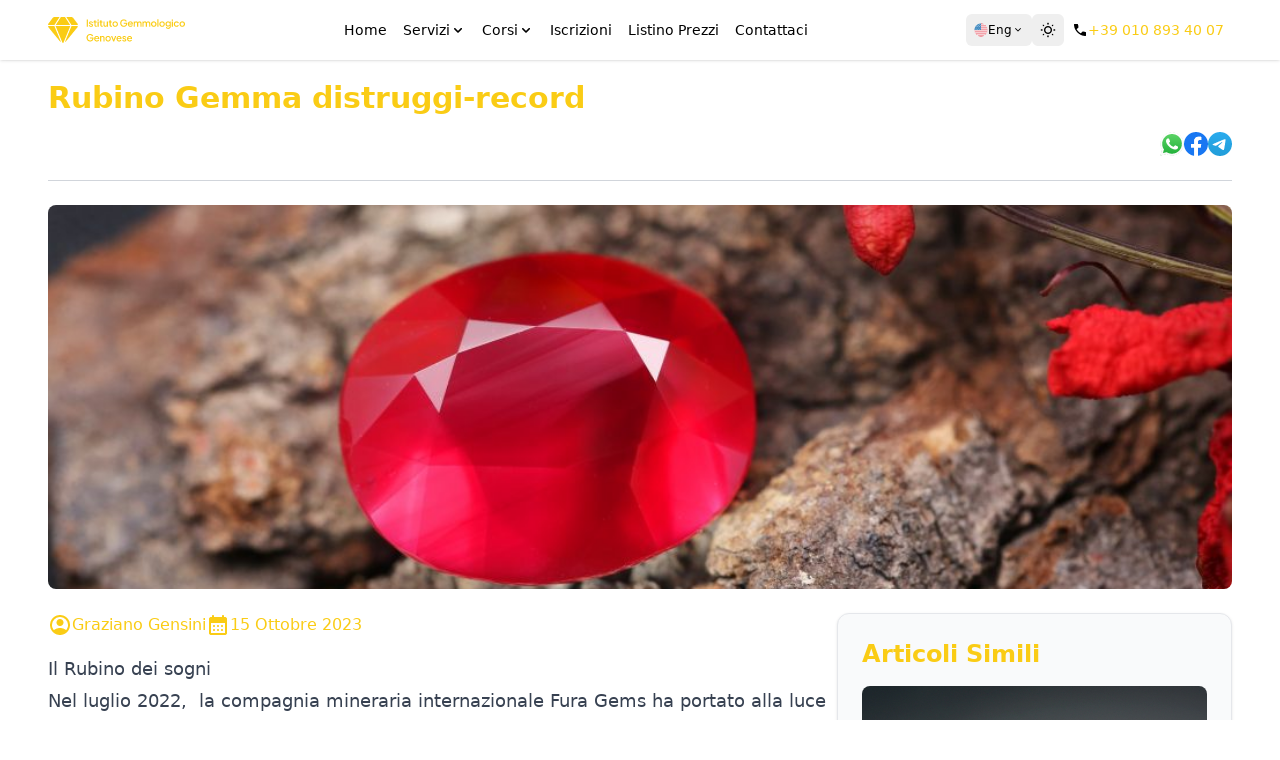

--- FILE ---
content_type: text/html; charset=UTF-8
request_url: https://www.istitutogemmologico.com/libro-di-gemmologia/rubino-gemma-dei-record/
body_size: 16688
content:
<!doctype html>
<html lang="it-IT" x-data="darkMode" :class="{ 'dark': isDarkMode }" class="scroll-smooth">
<head>
    <meta charset="UTF-8" />
    <meta name="viewport" content="width=device-width, initial-scale=1.0" />
    
    <link rel="stylesheet" href="https://www.istitutogemmologico.com/wp-content/themes/istitutogemmologico/css/app.css" />
    <script defer src="https://www.istitutogemmologico.com/wp-content/themes/istitutogemmologico/js/alpine-collapse.min.js"></script>
    <script defer src="https://www.istitutogemmologico.com/wp-content/themes/istitutogemmologico/js/alpine.min.js"></script>
    
            <script async src='https://obseu.bzcclandlord.com/i/86b19dcf74a7d370db0cf6f88e5d507b.js' class='ct_clicktrue'></script>
            <script async src='https://www.clickcease.com/monitor/stat.js'>
            </script>
        <meta name='robots' content='index, follow, max-image-preview:large, max-snippet:-1, max-video-preview:-1' />
	<style>img:is([sizes="auto" i], [sizes^="auto," i]) { contain-intrinsic-size: 3000px 1500px }</style>
	<link rel="alternate" hreflang="it" href="https://www.istitutogemmologico.com/libro-di-gemmologia/rubino-gemma-dei-record/" />
<link rel="alternate" hreflang="x-default" href="https://www.istitutogemmologico.com/libro-di-gemmologia/rubino-gemma-dei-record/" />

	<!-- This site is optimized with the Yoast SEO plugin v24.5 - https://yoast.com/wordpress/plugins/seo/ -->
	<title>Rubino Gemma distruggi-record - Istituto Gemmologico Genovese</title>
	<meta name="description" content="L&#039;Estrela de Fura è infatti tuttora un Rubino qualità gemma dal peso di 55,22 carati ed è stato venduto nel Giugno del 2023 all&#039;esorbitante cifra di 34,8" />
	<link rel="canonical" href="https://www.istitutogemmologico.com/libro-di-gemmologia/rubino-gemma-dei-record/" />
	<meta property="og:locale" content="it_IT" />
	<meta property="og:type" content="article" />
	<meta property="og:title" content="Rubino Gemma distruggi-record - Istituto Gemmologico Genovese" />
	<meta property="og:description" content="L&#039;Estrela de Fura è infatti tuttora un Rubino qualità gemma dal peso di 55,22 carati ed è stato venduto nel Giugno del 2023 all&#039;esorbitante cifra di 34,8" />
	<meta property="og:url" content="https://www.istitutogemmologico.com/libro-di-gemmologia/rubino-gemma-dei-record/" />
	<meta property="og:site_name" content="Istituto Gemmologico Genovese" />
	<meta property="article:publisher" content="https://www.facebook.com/istitutogemmologico" />
	<meta property="article:published_time" content="2023-10-15T19:26:03+00:00" />
	<meta property="article:modified_time" content="2024-08-06T08:46:13+00:00" />
	<meta property="og:image" content="https://www.istitutogemmologico.com/wp-content/uploads/2023/09/Ruby-Glowing-near-Pigeon-scaled.jpeg" />
	<meta property="og:image:width" content="2560" />
	<meta property="og:image:height" content="1707" />
	<meta property="og:image:type" content="image/jpeg" />
	<meta name="author" content="Graziano Gensini" />
	<meta name="twitter:label1" content="Scritto da" />
	<meta name="twitter:data1" content="Graziano Gensini" />
	<meta name="twitter:label2" content="Tempo di lettura stimato" />
	<meta name="twitter:data2" content="3 minuti" />
	<script type="application/ld+json" class="yoast-schema-graph">{"@context":"https://schema.org","@graph":[{"@type":"WebPage","@id":"https://www.istitutogemmologico.com/libro-di-gemmologia/rubino-gemma-dei-record/","url":"https://www.istitutogemmologico.com/libro-di-gemmologia/rubino-gemma-dei-record/","name":"Rubino Gemma distruggi-record - Istituto Gemmologico Genovese","isPartOf":{"@id":"https://www.istitutogemmologico.com/#website"},"primaryImageOfPage":{"@id":"https://www.istitutogemmologico.com/libro-di-gemmologia/rubino-gemma-dei-record/#primaryimage"},"image":{"@id":"https://www.istitutogemmologico.com/libro-di-gemmologia/rubino-gemma-dei-record/#primaryimage"},"thumbnailUrl":"https://www.istitutogemmologico.com/wp-content/uploads/2023/09/Ruby-Glowing-near-Pigeon-scaled.jpeg","datePublished":"2023-10-15T19:26:03+00:00","dateModified":"2024-08-06T08:46:13+00:00","author":{"@id":"https://www.istitutogemmologico.com/#/schema/person/cfe5b4c6ed6db77cd40de035d305f817"},"description":"L'Estrela de Fura è infatti tuttora un Rubino qualità gemma dal peso di 55,22 carati ed è stato venduto nel Giugno del 2023 all'esorbitante cifra di 34,8","breadcrumb":{"@id":"https://www.istitutogemmologico.com/libro-di-gemmologia/rubino-gemma-dei-record/#breadcrumb"},"inLanguage":"it-IT","potentialAction":[{"@type":"ReadAction","target":["https://www.istitutogemmologico.com/libro-di-gemmologia/rubino-gemma-dei-record/"]}]},{"@type":"ImageObject","inLanguage":"it-IT","@id":"https://www.istitutogemmologico.com/libro-di-gemmologia/rubino-gemma-dei-record/#primaryimage","url":"https://www.istitutogemmologico.com/wp-content/uploads/2023/09/Ruby-Glowing-near-Pigeon-scaled.jpeg","contentUrl":"https://www.istitutogemmologico.com/wp-content/uploads/2023/09/Ruby-Glowing-near-Pigeon-scaled.jpeg","width":2560,"height":1707},{"@type":"BreadcrumbList","@id":"https://www.istitutogemmologico.com/libro-di-gemmologia/rubino-gemma-dei-record/#breadcrumb","itemListElement":[{"@type":"ListItem","position":1,"name":"Home","item":"https://www.istitutogemmologico.com/"},{"@type":"ListItem","position":2,"name":"Rubino Gemma distruggi-record"}]},{"@type":"WebSite","@id":"https://www.istitutogemmologico.com/#website","url":"https://www.istitutogemmologico.com/","name":"Istituto Gemmologico Genovese","description":"","potentialAction":[{"@type":"SearchAction","target":{"@type":"EntryPoint","urlTemplate":"https://www.istitutogemmologico.com/?s={search_term_string}"},"query-input":{"@type":"PropertyValueSpecification","valueRequired":true,"valueName":"search_term_string"}}],"inLanguage":"it-IT"},{"@type":"Person","@id":"https://www.istitutogemmologico.com/#/schema/person/cfe5b4c6ed6db77cd40de035d305f817","name":"Graziano Gensini","image":{"@type":"ImageObject","inLanguage":"it-IT","@id":"https://www.istitutogemmologico.com/#/schema/person/image/","url":"https://secure.gravatar.com/avatar/357a4fc0234fb9eb5465a31bb01f5848?s=96&d=mm&r=g","contentUrl":"https://secure.gravatar.com/avatar/357a4fc0234fb9eb5465a31bb01f5848?s=96&d=mm&r=g","caption":"Graziano Gensini"}}]}</script>
	<!-- / Yoast SEO plugin. -->


<link rel='dns-prefetch' href='//www.googletagmanager.com' />
<link rel="alternate" type="application/rss+xml" title="Istituto Gemmologico Genovese &raquo; Rubino Gemma distruggi-record Feed dei commenti" href="https://www.istitutogemmologico.com/libro-di-gemmologia/rubino-gemma-dei-record/feed/" />
<script type="text/javascript">
/* <![CDATA[ */
window._wpemojiSettings = {"baseUrl":"https:\/\/s.w.org\/images\/core\/emoji\/15.0.3\/72x72\/","ext":".png","svgUrl":"https:\/\/s.w.org\/images\/core\/emoji\/15.0.3\/svg\/","svgExt":".svg","source":{"concatemoji":"https:\/\/www.istitutogemmologico.com\/wp-includes\/js\/wp-emoji-release.min.js?ver=6.7.4"}};
/*! This file is auto-generated */
!function(i,n){var o,s,e;function c(e){try{var t={supportTests:e,timestamp:(new Date).valueOf()};sessionStorage.setItem(o,JSON.stringify(t))}catch(e){}}function p(e,t,n){e.clearRect(0,0,e.canvas.width,e.canvas.height),e.fillText(t,0,0);var t=new Uint32Array(e.getImageData(0,0,e.canvas.width,e.canvas.height).data),r=(e.clearRect(0,0,e.canvas.width,e.canvas.height),e.fillText(n,0,0),new Uint32Array(e.getImageData(0,0,e.canvas.width,e.canvas.height).data));return t.every(function(e,t){return e===r[t]})}function u(e,t,n){switch(t){case"flag":return n(e,"\ud83c\udff3\ufe0f\u200d\u26a7\ufe0f","\ud83c\udff3\ufe0f\u200b\u26a7\ufe0f")?!1:!n(e,"\ud83c\uddfa\ud83c\uddf3","\ud83c\uddfa\u200b\ud83c\uddf3")&&!n(e,"\ud83c\udff4\udb40\udc67\udb40\udc62\udb40\udc65\udb40\udc6e\udb40\udc67\udb40\udc7f","\ud83c\udff4\u200b\udb40\udc67\u200b\udb40\udc62\u200b\udb40\udc65\u200b\udb40\udc6e\u200b\udb40\udc67\u200b\udb40\udc7f");case"emoji":return!n(e,"\ud83d\udc26\u200d\u2b1b","\ud83d\udc26\u200b\u2b1b")}return!1}function f(e,t,n){var r="undefined"!=typeof WorkerGlobalScope&&self instanceof WorkerGlobalScope?new OffscreenCanvas(300,150):i.createElement("canvas"),a=r.getContext("2d",{willReadFrequently:!0}),o=(a.textBaseline="top",a.font="600 32px Arial",{});return e.forEach(function(e){o[e]=t(a,e,n)}),o}function t(e){var t=i.createElement("script");t.src=e,t.defer=!0,i.head.appendChild(t)}"undefined"!=typeof Promise&&(o="wpEmojiSettingsSupports",s=["flag","emoji"],n.supports={everything:!0,everythingExceptFlag:!0},e=new Promise(function(e){i.addEventListener("DOMContentLoaded",e,{once:!0})}),new Promise(function(t){var n=function(){try{var e=JSON.parse(sessionStorage.getItem(o));if("object"==typeof e&&"number"==typeof e.timestamp&&(new Date).valueOf()<e.timestamp+604800&&"object"==typeof e.supportTests)return e.supportTests}catch(e){}return null}();if(!n){if("undefined"!=typeof Worker&&"undefined"!=typeof OffscreenCanvas&&"undefined"!=typeof URL&&URL.createObjectURL&&"undefined"!=typeof Blob)try{var e="postMessage("+f.toString()+"("+[JSON.stringify(s),u.toString(),p.toString()].join(",")+"));",r=new Blob([e],{type:"text/javascript"}),a=new Worker(URL.createObjectURL(r),{name:"wpTestEmojiSupports"});return void(a.onmessage=function(e){c(n=e.data),a.terminate(),t(n)})}catch(e){}c(n=f(s,u,p))}t(n)}).then(function(e){for(var t in e)n.supports[t]=e[t],n.supports.everything=n.supports.everything&&n.supports[t],"flag"!==t&&(n.supports.everythingExceptFlag=n.supports.everythingExceptFlag&&n.supports[t]);n.supports.everythingExceptFlag=n.supports.everythingExceptFlag&&!n.supports.flag,n.DOMReady=!1,n.readyCallback=function(){n.DOMReady=!0}}).then(function(){return e}).then(function(){var e;n.supports.everything||(n.readyCallback(),(e=n.source||{}).concatemoji?t(e.concatemoji):e.wpemoji&&e.twemoji&&(t(e.twemoji),t(e.wpemoji)))}))}((window,document),window._wpemojiSettings);
/* ]]> */
</script>
<style id='wp-emoji-styles-inline-css' type='text/css'>

	img.wp-smiley, img.emoji {
		display: inline !important;
		border: none !important;
		box-shadow: none !important;
		height: 1em !important;
		width: 1em !important;
		margin: 0 0.07em !important;
		vertical-align: -0.1em !important;
		background: none !important;
		padding: 0 !important;
	}
</style>
<link rel='stylesheet' id='wp-block-library-css' href='https://www.istitutogemmologico.com/wp-includes/css/dist/block-library/style.min.css?ver=6.7.4' type='text/css' media='all' />
<style id='classic-theme-styles-inline-css' type='text/css'>
/*! This file is auto-generated */
.wp-block-button__link{color:#fff;background-color:#32373c;border-radius:9999px;box-shadow:none;text-decoration:none;padding:calc(.667em + 2px) calc(1.333em + 2px);font-size:1.125em}.wp-block-file__button{background:#32373c;color:#fff;text-decoration:none}
</style>
<style id='global-styles-inline-css' type='text/css'>
:root{--wp--preset--aspect-ratio--square: 1;--wp--preset--aspect-ratio--4-3: 4/3;--wp--preset--aspect-ratio--3-4: 3/4;--wp--preset--aspect-ratio--3-2: 3/2;--wp--preset--aspect-ratio--2-3: 2/3;--wp--preset--aspect-ratio--16-9: 16/9;--wp--preset--aspect-ratio--9-16: 9/16;--wp--preset--color--black: #000000;--wp--preset--color--cyan-bluish-gray: #abb8c3;--wp--preset--color--white: #ffffff;--wp--preset--color--pale-pink: #f78da7;--wp--preset--color--vivid-red: #cf2e2e;--wp--preset--color--luminous-vivid-orange: #ff6900;--wp--preset--color--luminous-vivid-amber: #fcb900;--wp--preset--color--light-green-cyan: #7bdcb5;--wp--preset--color--vivid-green-cyan: #00d084;--wp--preset--color--pale-cyan-blue: #8ed1fc;--wp--preset--color--vivid-cyan-blue: #0693e3;--wp--preset--color--vivid-purple: #9b51e0;--wp--preset--gradient--vivid-cyan-blue-to-vivid-purple: linear-gradient(135deg,rgba(6,147,227,1) 0%,rgb(155,81,224) 100%);--wp--preset--gradient--light-green-cyan-to-vivid-green-cyan: linear-gradient(135deg,rgb(122,220,180) 0%,rgb(0,208,130) 100%);--wp--preset--gradient--luminous-vivid-amber-to-luminous-vivid-orange: linear-gradient(135deg,rgba(252,185,0,1) 0%,rgba(255,105,0,1) 100%);--wp--preset--gradient--luminous-vivid-orange-to-vivid-red: linear-gradient(135deg,rgba(255,105,0,1) 0%,rgb(207,46,46) 100%);--wp--preset--gradient--very-light-gray-to-cyan-bluish-gray: linear-gradient(135deg,rgb(238,238,238) 0%,rgb(169,184,195) 100%);--wp--preset--gradient--cool-to-warm-spectrum: linear-gradient(135deg,rgb(74,234,220) 0%,rgb(151,120,209) 20%,rgb(207,42,186) 40%,rgb(238,44,130) 60%,rgb(251,105,98) 80%,rgb(254,248,76) 100%);--wp--preset--gradient--blush-light-purple: linear-gradient(135deg,rgb(255,206,236) 0%,rgb(152,150,240) 100%);--wp--preset--gradient--blush-bordeaux: linear-gradient(135deg,rgb(254,205,165) 0%,rgb(254,45,45) 50%,rgb(107,0,62) 100%);--wp--preset--gradient--luminous-dusk: linear-gradient(135deg,rgb(255,203,112) 0%,rgb(199,81,192) 50%,rgb(65,88,208) 100%);--wp--preset--gradient--pale-ocean: linear-gradient(135deg,rgb(255,245,203) 0%,rgb(182,227,212) 50%,rgb(51,167,181) 100%);--wp--preset--gradient--electric-grass: linear-gradient(135deg,rgb(202,248,128) 0%,rgb(113,206,126) 100%);--wp--preset--gradient--midnight: linear-gradient(135deg,rgb(2,3,129) 0%,rgb(40,116,252) 100%);--wp--preset--font-size--small: 13px;--wp--preset--font-size--medium: 20px;--wp--preset--font-size--large: 36px;--wp--preset--font-size--x-large: 42px;--wp--preset--spacing--20: 0.44rem;--wp--preset--spacing--30: 0.67rem;--wp--preset--spacing--40: 1rem;--wp--preset--spacing--50: 1.5rem;--wp--preset--spacing--60: 2.25rem;--wp--preset--spacing--70: 3.38rem;--wp--preset--spacing--80: 5.06rem;--wp--preset--shadow--natural: 6px 6px 9px rgba(0, 0, 0, 0.2);--wp--preset--shadow--deep: 12px 12px 50px rgba(0, 0, 0, 0.4);--wp--preset--shadow--sharp: 6px 6px 0px rgba(0, 0, 0, 0.2);--wp--preset--shadow--outlined: 6px 6px 0px -3px rgba(255, 255, 255, 1), 6px 6px rgba(0, 0, 0, 1);--wp--preset--shadow--crisp: 6px 6px 0px rgba(0, 0, 0, 1);}:where(.is-layout-flex){gap: 0.5em;}:where(.is-layout-grid){gap: 0.5em;}body .is-layout-flex{display: flex;}.is-layout-flex{flex-wrap: wrap;align-items: center;}.is-layout-flex > :is(*, div){margin: 0;}body .is-layout-grid{display: grid;}.is-layout-grid > :is(*, div){margin: 0;}:where(.wp-block-columns.is-layout-flex){gap: 2em;}:where(.wp-block-columns.is-layout-grid){gap: 2em;}:where(.wp-block-post-template.is-layout-flex){gap: 1.25em;}:where(.wp-block-post-template.is-layout-grid){gap: 1.25em;}.has-black-color{color: var(--wp--preset--color--black) !important;}.has-cyan-bluish-gray-color{color: var(--wp--preset--color--cyan-bluish-gray) !important;}.has-white-color{color: var(--wp--preset--color--white) !important;}.has-pale-pink-color{color: var(--wp--preset--color--pale-pink) !important;}.has-vivid-red-color{color: var(--wp--preset--color--vivid-red) !important;}.has-luminous-vivid-orange-color{color: var(--wp--preset--color--luminous-vivid-orange) !important;}.has-luminous-vivid-amber-color{color: var(--wp--preset--color--luminous-vivid-amber) !important;}.has-light-green-cyan-color{color: var(--wp--preset--color--light-green-cyan) !important;}.has-vivid-green-cyan-color{color: var(--wp--preset--color--vivid-green-cyan) !important;}.has-pale-cyan-blue-color{color: var(--wp--preset--color--pale-cyan-blue) !important;}.has-vivid-cyan-blue-color{color: var(--wp--preset--color--vivid-cyan-blue) !important;}.has-vivid-purple-color{color: var(--wp--preset--color--vivid-purple) !important;}.has-black-background-color{background-color: var(--wp--preset--color--black) !important;}.has-cyan-bluish-gray-background-color{background-color: var(--wp--preset--color--cyan-bluish-gray) !important;}.has-white-background-color{background-color: var(--wp--preset--color--white) !important;}.has-pale-pink-background-color{background-color: var(--wp--preset--color--pale-pink) !important;}.has-vivid-red-background-color{background-color: var(--wp--preset--color--vivid-red) !important;}.has-luminous-vivid-orange-background-color{background-color: var(--wp--preset--color--luminous-vivid-orange) !important;}.has-luminous-vivid-amber-background-color{background-color: var(--wp--preset--color--luminous-vivid-amber) !important;}.has-light-green-cyan-background-color{background-color: var(--wp--preset--color--light-green-cyan) !important;}.has-vivid-green-cyan-background-color{background-color: var(--wp--preset--color--vivid-green-cyan) !important;}.has-pale-cyan-blue-background-color{background-color: var(--wp--preset--color--pale-cyan-blue) !important;}.has-vivid-cyan-blue-background-color{background-color: var(--wp--preset--color--vivid-cyan-blue) !important;}.has-vivid-purple-background-color{background-color: var(--wp--preset--color--vivid-purple) !important;}.has-black-border-color{border-color: var(--wp--preset--color--black) !important;}.has-cyan-bluish-gray-border-color{border-color: var(--wp--preset--color--cyan-bluish-gray) !important;}.has-white-border-color{border-color: var(--wp--preset--color--white) !important;}.has-pale-pink-border-color{border-color: var(--wp--preset--color--pale-pink) !important;}.has-vivid-red-border-color{border-color: var(--wp--preset--color--vivid-red) !important;}.has-luminous-vivid-orange-border-color{border-color: var(--wp--preset--color--luminous-vivid-orange) !important;}.has-luminous-vivid-amber-border-color{border-color: var(--wp--preset--color--luminous-vivid-amber) !important;}.has-light-green-cyan-border-color{border-color: var(--wp--preset--color--light-green-cyan) !important;}.has-vivid-green-cyan-border-color{border-color: var(--wp--preset--color--vivid-green-cyan) !important;}.has-pale-cyan-blue-border-color{border-color: var(--wp--preset--color--pale-cyan-blue) !important;}.has-vivid-cyan-blue-border-color{border-color: var(--wp--preset--color--vivid-cyan-blue) !important;}.has-vivid-purple-border-color{border-color: var(--wp--preset--color--vivid-purple) !important;}.has-vivid-cyan-blue-to-vivid-purple-gradient-background{background: var(--wp--preset--gradient--vivid-cyan-blue-to-vivid-purple) !important;}.has-light-green-cyan-to-vivid-green-cyan-gradient-background{background: var(--wp--preset--gradient--light-green-cyan-to-vivid-green-cyan) !important;}.has-luminous-vivid-amber-to-luminous-vivid-orange-gradient-background{background: var(--wp--preset--gradient--luminous-vivid-amber-to-luminous-vivid-orange) !important;}.has-luminous-vivid-orange-to-vivid-red-gradient-background{background: var(--wp--preset--gradient--luminous-vivid-orange-to-vivid-red) !important;}.has-very-light-gray-to-cyan-bluish-gray-gradient-background{background: var(--wp--preset--gradient--very-light-gray-to-cyan-bluish-gray) !important;}.has-cool-to-warm-spectrum-gradient-background{background: var(--wp--preset--gradient--cool-to-warm-spectrum) !important;}.has-blush-light-purple-gradient-background{background: var(--wp--preset--gradient--blush-light-purple) !important;}.has-blush-bordeaux-gradient-background{background: var(--wp--preset--gradient--blush-bordeaux) !important;}.has-luminous-dusk-gradient-background{background: var(--wp--preset--gradient--luminous-dusk) !important;}.has-pale-ocean-gradient-background{background: var(--wp--preset--gradient--pale-ocean) !important;}.has-electric-grass-gradient-background{background: var(--wp--preset--gradient--electric-grass) !important;}.has-midnight-gradient-background{background: var(--wp--preset--gradient--midnight) !important;}.has-small-font-size{font-size: var(--wp--preset--font-size--small) !important;}.has-medium-font-size{font-size: var(--wp--preset--font-size--medium) !important;}.has-large-font-size{font-size: var(--wp--preset--font-size--large) !important;}.has-x-large-font-size{font-size: var(--wp--preset--font-size--x-large) !important;}
:where(.wp-block-post-template.is-layout-flex){gap: 1.25em;}:where(.wp-block-post-template.is-layout-grid){gap: 1.25em;}
:where(.wp-block-columns.is-layout-flex){gap: 2em;}:where(.wp-block-columns.is-layout-grid){gap: 2em;}
:root :where(.wp-block-pullquote){font-size: 1.5em;line-height: 1.6;}
</style>
<link rel='stylesheet' id='contact-form-7-css' href='https://www.istitutogemmologico.com/wp-content/plugins/contact-form-7/includes/css/styles.css?ver=6.0.4' type='text/css' media='all' />
<link rel='stylesheet' id='wpml-menu-item-0-css' href='https://www.istitutogemmologico.com/wp-content/plugins/sitepress-multilingual-cms/templates/language-switchers/menu-item/style.min.css?ver=1' type='text/css' media='all' />
<script type="text/javascript" id="jquery-core-js-extra">
/* <![CDATA[ */
var pysFacebookRest = {"restApiUrl":"https:\/\/www.istitutogemmologico.com\/wp-json\/pys-facebook\/v1\/event","debug":""};
/* ]]> */
</script>
<script type="text/javascript" src="https://www.istitutogemmologico.com/wp-includes/js/jquery/jquery.min.js?ver=3.7.1" id="jquery-core-js"></script>
<script type="text/javascript" src="https://www.istitutogemmologico.com/wp-includes/js/jquery/jquery-migrate.min.js?ver=3.4.1" id="jquery-migrate-js"></script>
<script type="text/javascript" id="clickceaseFrontEnd-js-extra">
/* <![CDATA[ */
var ajax_obj = {"cc_nonce":"8ad80f38e7","ajax_url":"https:\/\/www.istitutogemmologico.com\/wp-admin\/admin-ajax.php","ajax_action":"validate_clickcease_response"};
/* ]]> */
</script>
<script type="text/javascript" src="https://www.istitutogemmologico.com/wp-content/plugins/clickcease-click-fraud-protection/includes/assets/js/front-end.js?ver=1.0" id="clickceaseFrontEnd-js"></script>

<!-- Snippet del tag Google (gtag.js) aggiunto da Site Kit -->

<!-- Snippet Google Analytics aggiunto da Site Kit -->
<script type="text/javascript" src="https://www.googletagmanager.com/gtag/js?id=GT-PJ7KLQ6" id="google_gtagjs-js" async></script>
<script type="text/javascript" id="google_gtagjs-js-after">
/* <![CDATA[ */
window.dataLayer = window.dataLayer || [];function gtag(){dataLayer.push(arguments);}
gtag("set","linker",{"domains":["www.istitutogemmologico.com"]});
gtag("js", new Date());
gtag("set", "developer_id.dZTNiMT", true);
gtag("config", "GT-PJ7KLQ6");
/* ]]> */
</script>

<!-- Snippet del tag Google (gtag.js) finale aggiunto da Site Kit -->
<link rel="https://api.w.org/" href="https://www.istitutogemmologico.com/wp-json/" /><link rel="alternate" title="JSON" type="application/json" href="https://www.istitutogemmologico.com/wp-json/wp/v2/posts/4297" /><link rel="EditURI" type="application/rsd+xml" title="RSD" href="https://www.istitutogemmologico.com/xmlrpc.php?rsd" />
<meta name="generator" content="WordPress 6.7.4" />
<link rel='shortlink' href='https://www.istitutogemmologico.com/?p=4297' />
<link rel="alternate" title="oEmbed (JSON)" type="application/json+oembed" href="https://www.istitutogemmologico.com/wp-json/oembed/1.0/embed?url=https%3A%2F%2Fwww.istitutogemmologico.com%2Flibro-di-gemmologia%2Frubino-gemma-dei-record%2F" />
<link rel="alternate" title="oEmbed (XML)" type="text/xml+oembed" href="https://www.istitutogemmologico.com/wp-json/oembed/1.0/embed?url=https%3A%2F%2Fwww.istitutogemmologico.com%2Flibro-di-gemmologia%2Frubino-gemma-dei-record%2F&#038;format=xml" />
<meta name="generator" content="WPML ver:4.7.0 stt:1,27;" />
<meta name="generator" content="Site Kit by Google 1.157.0" />
<!-- Snippet Google Tag Manager aggiunto da Site Kit -->
<script type="text/javascript">
/* <![CDATA[ */

			( function( w, d, s, l, i ) {
				w[l] = w[l] || [];
				w[l].push( {'gtm.start': new Date().getTime(), event: 'gtm.js'} );
				var f = d.getElementsByTagName( s )[0],
					j = d.createElement( s ), dl = l != 'dataLayer' ? '&l=' + l : '';
				j.async = true;
				j.src = 'https://www.googletagmanager.com/gtm.js?id=' + i + dl;
				f.parentNode.insertBefore( j, f );
			} )( window, document, 'script', 'dataLayer', 'GTM-TRJKBMF2' );
			
/* ]]> */
</script>

<!-- Termina lo snippet Google Tag Manager aggiunto da Site Kit -->
    <!-- Google Tag Manager -->
    <script>(function(w,d,s,l,i){w[l]=w[l]||[];w[l].push({'gtm.start':
    new Date().getTime(),event:'gtm.js'});var f=d.getElementsByTagName(s)[0],
    j=d.createElement(s),dl=l!='dataLayer'?'&l='+l:'';j.async=true;j.src=
    'https://www.googletagmanager.com/gtm.js?id='+i+dl;f.parentNode.insertBefore(j,f);
    })(window,document,'script','dataLayer','GTM-MV63GSPG');</script>
    <!-- End Google Tag Manager -->
</head>

<body class="post-template-default single single-post postid-4297 single-format-standard font-dm-sans dark:bg-neutral-950 dark:text-white">
    <!-- Google Tag Manager (noscript) -->
    <noscript><iframe src="https://www.googletagmanager.com/ns.html?id=GTM-MV63GSPG"
    height="0" width="0" style="display:none;visibility:hidden"></iframe></noscript>
    <!-- End Google Tag Manager (noscript) -->
    <nav class="relative" x-data="{mobileNav: false}">
        <div class="fixed inset-x-0 top-0 z-[100] bg-white shadow dark:bg-neutral-950">
            <div class="container mx-auto max-w-screen-xl px-4 md:px-6 lg:px-8 xl:px-12">
                <div class="flex items-center justify-between py-3">
                    <div class="flex items-center gap-2">
                        <button @click="mobileNav = !mobileNav" type="button" role="navigation" class="rounded-md p-2 text-xs transition-all hover:bg-gray-100 active:scale-95 dark:hover:bg-neutral-800 lg:hidden">
                            <svg xmlns="http://www.w3.org/2000/svg" class="size-4" viewBox="0 0 24 24">
                                <path fill="currentColor" d="M3 18v-2h18v2zm0-5v-2h18v2zm0-5V6h18v2z" />
                            </svg>
                        </button>
                        <a href="https://www.istitutogemmologico.com/">
                            <img src="https://www.istitutogemmologico.com/wp-content/themes/istitutogemmologico/img/logo.svg" alt="Istituto Gemmologico Genovese" />
                        </a>
                    </div>
                    <ul id="menu-nuovo" class="hidden items-center gap-2 lg:flex"><li class="relative menu-item menu-item-type-post_type menu-item-object-page menu-item-home"><a href="https://www.istitutogemmologico.com/" class="flex w-full items-center justify-center gap-x-2 rounded-md p-2 text-sm transition-colors hover:bg-gray-100 active:bg-gray-100 dark:hover:bg-neutral-800 "><span>Home</span></a></li>
<li x-data="{ open: false }" class="relative menu-item menu-item-type-custom menu-item-object-custom menu-item-has-children" x-on:mouseleave="open = false"><a href="#" class="flex w-full items-center justify-center gap-x-2 rounded-md p-2 text-sm transition-colors hover:bg-gray-100 active:bg-gray-100 dark:hover:bg-neutral-800 " x-on:mouseover="open = true"><span>Servizi</span><svg xmlns="http://www.w3.org/2000/svg" class="size-4 transition-transform" :class="open ? 'rotate-180' : 'rotate-0'" viewBox="0 0 16 16"><path fill="currentColor" fill-rule="evenodd" d="M4.22 6.22a.75.75 0 0 1 1.06 0L8 8.94l2.72-2.72a.75.75 0 1 1 1.06 1.06l-3.25 3.25a.75.75 0 0 1-1.06 0L4.22 7.28a.75.75 0 0 1 0-1.06" clip-rule="evenodd" /></svg></a>
<ul x-show="open" x-collapse x-on:mouseover="open = true" class="absolute top-full z-[1] w-32 rounded-lg bg-white p-1.5 text-sm shadow-sm dark:bg-black">
<li class="relative menu-item menu-item-type-post_type menu-item-object-page"><a href="https://www.istitutogemmologico.com/perizie-preziosi-valutazioni/" class="flex w-full items-center justify-center gap-x-2 rounded-md p-2 text-sm transition-colors hover:bg-gray-100 active:bg-gray-100 dark:hover:bg-neutral-800 "><span>Perizie Preziosi e Valutazioni Diamanti</span></a></li>
<li class="relative menu-item menu-item-type-post_type menu-item-object-page"><a href="https://www.istitutogemmologico.com/apertura-cassette-di-sicurezza/" class="flex w-full items-center justify-center gap-x-2 rounded-md p-2 text-sm transition-colors hover:bg-gray-100 active:bg-gray-100 dark:hover:bg-neutral-800 "><span>Apertura Cassetta di Sicurezza</span></a></li>
</ul>
</li>
<li x-data="{ open: false }" class="relative menu-item menu-item-type-custom menu-item-object-custom menu-item-has-children" x-on:mouseleave="open = false"><a href="#" class="flex w-full items-center justify-center gap-x-2 rounded-md p-2 text-sm transition-colors hover:bg-gray-100 active:bg-gray-100 dark:hover:bg-neutral-800 " x-on:mouseover="open = true"><span>Corsi</span><svg xmlns="http://www.w3.org/2000/svg" class="size-4 transition-transform" :class="open ? 'rotate-180' : 'rotate-0'" viewBox="0 0 16 16"><path fill="currentColor" fill-rule="evenodd" d="M4.22 6.22a.75.75 0 0 1 1.06 0L8 8.94l2.72-2.72a.75.75 0 1 1 1.06 1.06l-3.25 3.25a.75.75 0 0 1-1.06 0L4.22 7.28a.75.75 0 0 1 0-1.06" clip-rule="evenodd" /></svg></a>
<ul x-show="open" x-collapse x-on:mouseover="open = true" class="absolute top-full z-[1] w-32 rounded-lg bg-white p-1.5 text-sm shadow-sm dark:bg-black">
<li class="relative menu-item menu-item-type-post_type menu-item-object-page"><a href="https://www.istitutogemmologico.com/corso-gemmologia-base-e-gioiellieria/" class="flex w-full items-center justify-center gap-x-2 rounded-md p-2 text-sm transition-colors hover:bg-gray-100 active:bg-gray-100 dark:hover:bg-neutral-800 "><span>Corso Gemmologia Base e Gioielleria</span></a></li>
<li class="relative menu-item menu-item-type-post_type menu-item-object-page"><a href="https://www.istitutogemmologico.com/corso-diamanti/" class="flex w-full items-center justify-center gap-x-2 rounded-md p-2 text-sm transition-colors hover:bg-gray-100 active:bg-gray-100 dark:hover:bg-neutral-800 "><span>Corso Diamanti: l’Avanguardia</span></a></li>
<li class="relative menu-item menu-item-type-post_type menu-item-object-page"><a href="https://www.istitutogemmologico.com/college-delle-gemme/" class="flex w-full items-center justify-center gap-x-2 rounded-md p-2 text-sm transition-colors hover:bg-gray-100 active:bg-gray-100 dark:hover:bg-neutral-800 "><span>Corso di Gemmologia: il College</span></a></li>
</ul>
</li>
<li class="relative menu-item menu-item-type-custom menu-item-object-custom"><a href="https://forms.gle/FWvFEppHboyscTgi7" class="flex w-full items-center justify-center gap-x-2 rounded-md p-2 text-sm transition-colors hover:bg-gray-100 active:bg-gray-100 dark:hover:bg-neutral-800 "><span>Iscrizioni</span></a></li>
<li class="relative menu-item menu-item-type-post_type menu-item-object-page"><a href="https://www.istitutogemmologico.com/prezzi-certificato-gemmologico/" class="flex w-full items-center justify-center gap-x-2 rounded-md p-2 text-sm transition-colors hover:bg-gray-100 active:bg-gray-100 dark:hover:bg-neutral-800 "><span>Listino Prezzi</span></a></li>
<li class="relative menu-item menu-item-type-post_type menu-item-object-page"><a href="https://www.istitutogemmologico.com/contattaci-gemmologico-genovese/" class="flex w-full items-center justify-center gap-x-2 rounded-md p-2 text-sm transition-colors hover:bg-gray-100 active:bg-gray-100 dark:hover:bg-neutral-800 "><span>Contattaci</span></a></li>
</ul>                    <div class="flex items-center gap-2">
                        <button type="button" role="button" class="hidden items-center gap-1.5 rounded-md p-2 text-xs transition-colors hover:bg-gray-100 active:bg-gray-100 dark:hover:bg-neutral-800 lg:flex">
                            <svg xmlns="http://www.w3.org/2000/svg" class="size-3.5" viewBox="0 0 64 64">
                                <path fill="#ed4c5c" d="M48 6.6C43.3 3.7 37.9 2 32 2v4.6z" />
                                <path fill="#fff" d="M32 11.2h21.6C51.9 9.5 50 7.9 48 6.6H32z" />
                                <path fill="#ed4c5c" d="M32 15.8h25.3c-1.1-1.7-2.3-3.2-3.6-4.6H32z" />
                                <path fill="#fff" d="M32 20.4h27.7c-.7-1.6-1.5-3.2-2.4-4.6H32z" />
                                <path fill="#ed4c5c" d="M32 25h29.2c-.4-1.6-.9-3.1-1.5-4.6H32z" />
                                <path fill="#fff" d="M32 29.7h29.9c-.1-1.6-.4-3.1-.7-4.6H32z" />
                                <path fill="#ed4c5c" d="M61.9 29.7H32V32H2c0 .8 0 1.5.1 2.3h59.8c.1-.8.1-1.5.1-2.3c0-.8 0-1.6-.1-2.3" />
                                <path fill="#fff" d="M2.8 38.9h58.4c.4-1.5.6-3 .7-4.6H2.1c.1 1.5.3 3.1.7 4.6" />
                                <path fill="#ed4c5c" d="M4.3 43.5h55.4c.6-1.5 1.1-3 1.5-4.6H2.8c.4 1.6.9 3.1 1.5 4.6" />
                                <path fill="#fff" d="M6.7 48.1h50.6c.9-1.5 1.7-3 2.4-4.6H4.3c.7 1.6 1.5 3.1 2.4 4.6" />
                                <path fill="#ed4c5c" d="M10.3 52.7h43.4c1.3-1.4 2.6-3 3.6-4.6H6.7c1 1.7 2.3 3.2 3.6 4.6" />
                                <path fill="#fff" d="M15.9 57.3h32.2c2.1-1.3 3.9-2.9 5.6-4.6H10.3c1.7 1.8 3.6 3.3 5.6 4.6" />
                                <path fill="#ed4c5c" d="M32 62c5.9 0 11.4-1.7 16.1-4.7H15.9c4.7 3 10.2 4.7 16.1 4.7" />
                                <path fill="#428bc1" d="M16 6.6c-2.1 1.3-4 2.9-5.7 4.6c-1.4 1.4-2.6 3-3.6 4.6c-.9 1.5-1.8 3-2.4 4.6c-.6 1.5-1.1 3-1.5 4.6c-.4 1.5-.6 3-.7 4.6c-.1.8-.1 1.6-.1 2.4h30V2c-5.9 0-11.3 1.7-16 4.6" />
                                <path fill="#fff" d="m25 3l.5 1.5H27l-1.2 1l.4 1.5l-1.2-.9l-1.2.9l.4-1.5l-1.2-1h1.5zm4 6l.5 1.5H31l-1.2 1l.4 1.5l-1.2-.9l-1.2.9l.4-1.5l-1.2-1h1.5zm-8 0l.5 1.5H23l-1.2 1l.4 1.5l-1.2-.9l-1.2.9l.4-1.5l-1.2-1h1.5zm4 6l.5 1.5H27l-1.2 1l.4 1.5l-1.2-.9l-1.2.9l.4-1.5l-1.2-1h1.5zm-8 0l.5 1.5H19l-1.2 1l.4 1.5l-1.2-.9l-1.2.9l.4-1.5l-1.2-1h1.5zm-8 0l.5 1.5H11l-1.2 1l.4 1.5l-1.2-.9l-1.2.9l.4-1.5l-1.2-1h1.5zm20 6l.5 1.5H31l-1.2 1l.4 1.5l-1.2-.9l-1.2.9l.4-1.5l-1.2-1h1.5zm-8 0l.5 1.5H23l-1.2 1l.4 1.5l-1.2-.9l-1.2.9l.4-1.5l-1.2-1h1.5zm-8 0l.5 1.5H15l-1.2 1l.4 1.5l-1.2-.9l-1.2.9l.4-1.5l-1.2-1h1.5zm12 6l.5 1.5H27l-1.2 1l.4 1.5l-1.2-.9l-1.2.9l.4-1.5l-1.2-1h1.5zm-8 0l.5 1.5H19l-1.2 1l.4 1.5l-1.2-.9l-1.2.9l.4-1.5l-1.2-1h1.5zm-8 0l.5 1.5H11l-1.2 1l.4 1.5l-1.2-.9l-1.2.9l.4-1.5l-1.2-1h1.5zm2.8-14l1.2-.9l1.2.9l-.5-1.5l1.2-1h-1.5L13 9l-.5 1.5h-1.4l1.2.9zm-8 12l1.2-.9l1.2.9l-.5-1.5l1.2-1H5.5L5 21l-.5 1.5h-1c0 .1-.1.2-.1.3l.8.6z" />
                            </svg>
                            <span>Eng</span>
                            <svg xmlns="http://www.w3.org/2000/svg" class="size-3" viewBox="0 0 24 24">
                                <path fill="currentColor" d="m12 15.4l-6-6L7.4 8l4.6 4.6L16.6 8L18 9.4z" />
                            </svg>
                        </button>
                        <button type="button" role="switch" @click="toggleDarkMode" class="rounded-md p-2 text-xs transition-colors hover:bg-gray-100 active:bg-gray-100 dark:hover:bg-neutral-800">
                            <svg xmlns="http://www.w3.org/2000/svg" class="size-4" viewBox="0 0 24 24">
                                <path x-clock x-show="!isDarkMode" fill="currentColor" d="M11 3V2q0-.425.288-.712T12 1t.713.288T13 2v1q0 .425-.288.713T12 4t-.712-.288T11 3m0 19v-1q0-.425.288-.712T12 20t.713.288T13 21v1q0 .425-.288.713T12 23t-.712-.288T11 22m11-9h-1q-.425 0-.712-.288T20 12t.288-.712T21 11h1q.425 0 .713.288T23 12t-.288.713T22 13M3 13H2q-.425 0-.712-.288T1 12t.288-.712T2 11h1q.425 0 .713.288T4 12t-.288.713T3 13m16.75-7.325l-.35.35q-.275.275-.687.275T18 6q-.275-.275-.288-.687t.263-.713l.375-.375q.275-.3.7-.3t.725.3t.288.725t-.313.725M6.025 19.4l-.375.375q-.275.3-.7.3t-.725-.3t-.288-.725t.313-.725l.35-.35q.275-.275.688-.275T6 18q.275.275.288.688t-.263.712m12.3.35l-.35-.35q-.275-.275-.275-.687T18 18q.275-.275.688-.287t.712.262l.375.375q.3.275.3.7t-.3.725t-.725.288t-.725-.313M4.6 6.025l-.375-.375q-.3-.275-.3-.7t.3-.725t.725-.288t.725.313l.35.35q.275.275.275.688T6 6q-.275.275-.687.288T4.6 6.025M12 18q-2.5 0-4.25-1.75T6 12t1.75-4.25T12 6t4.25 1.75T18 12t-1.75 4.25T12 18m0-2q1.675 0 2.838-1.162T16 12t-1.162-2.838T12 8T9.162 9.163T8 12t1.163 2.838T12 16m0-4" />
                                <path x-clock x-show="isDarkMode" fill="currentColor" d="M6 14q1.2 0 2.2.65t1.475 1.775l.25.575h.625q1.05 0 1.75.738T13 19.5q0 1.05-.725 1.775T10.5 22H6q-1.65 0-2.825-1.175T2 18q0-1.675 1.175-2.838T6 14m8.025-2.025q1.5 1.5 3.463 2.263t4.087.612q.275-.025.488.075t.362.3t.2.425t-.025.475q-.875 3.025-3.512 4.925T13.325 23q.8-.65 1.238-1.562T15 19.5q0-1.7-1.062-2.937t-2.713-1.488q-.8-1.425-2.187-2.25T6 12q-.8 0-1.562.2T3 12.8Q3.05 9.525 4.913 7T9.85 3.45q.25-.075.488-.025t.437.2t.313.363t.087.487q-.125 2.15.6 4.063t2.25 3.437" />
                            </svg>
                        </button>
                        <a href="tel:+390108934007" class="flex items-center gap-2 rounded-md p-2 text-sm transition-colors hover:bg-gray-100 active:bg-gray-100 dark:hover:bg-neutral-800">
                            <svg xmlns="http://www.w3.org/2000/svg" class="size-4" viewBox="0 0 24 24">
                                <path fill="currentColor" d="M19.95 21q-3.125 0-6.175-1.362t-5.55-3.863t-3.862-5.55T3 4.05q0-.45.3-.75t.75-.3H8.1q.35 0 .625.238t.325.562l.65 3.5q.05.4-.025.675T9.4 8.45L6.975 10.9q.5.925 1.187 1.787t1.513 1.663q.775.775 1.625 1.438T13.1 17l2.35-2.35q.225-.225.588-.337t.712-.063l3.45.7q.35.1.575.363T21 15.9v4.05q0 .45-.3.75t-.75.3" />
                            </svg>
                            <span class="hidden text-yellow-400 md:block">+39 010 893 40 07</span>
                        </a>
                    </div>
                </div>
            </div>
        </div>
        <div x-clock x-show="mobileNav" x-transition class="fixed inset-x-0 top-14 z-[90] bg-white shadow dark:bg-neutral-950 lg:hidden">
            <div class="container mx-auto max-w-screen-xl px-4 md:px-6 lg:px-8">
                <ul id="menu-nuovo-1" class="space-y-1 py-4 text-center"><li id="menu-item-4394" class="menu-item menu-item-type-post_type menu-item-object-page menu-item-home"><a href="https://www.istitutogemmologico.com/" class="block py-1.5 text-sm transition-colors hover:bg-gray-100 active:bg-gray-100 dark:hover:bg-neutral-800">Home</a></li></li>
<li id="menu-item-4847" class="menu-item menu-item-type-custom menu-item-object-custom menu-item-has-children"><a href="#" class="block py-1.5 text-sm transition-colors hover:bg-gray-100 active:bg-gray-100 dark:hover:bg-neutral-800">Servizi</a></li>
<ul class="sub-menu">
<li id="menu-item-4848" class="menu-item menu-item-type-post_type menu-item-object-page"><a href="https://www.istitutogemmologico.com/perizie-preziosi-valutazioni/" class="block py-1.5 text-sm transition-colors hover:bg-gray-100 active:bg-gray-100 dark:hover:bg-neutral-800">Perizie Preziosi e Valutazioni Diamanti</a></li></li>
<li id="menu-item-4491" class="menu-item menu-item-type-post_type menu-item-object-page"><a href="https://www.istitutogemmologico.com/apertura-cassette-di-sicurezza/" class="block py-1.5 text-sm transition-colors hover:bg-gray-100 active:bg-gray-100 dark:hover:bg-neutral-800">Apertura Cassetta di Sicurezza</a></li></li>
</ul>
</li>
<li id="menu-item-4845" class="menu-item menu-item-type-custom menu-item-object-custom menu-item-has-children"><a href="#" class="block py-1.5 text-sm transition-colors hover:bg-gray-100 active:bg-gray-100 dark:hover:bg-neutral-800">Corsi</a></li>
<ul class="sub-menu">
<li id="menu-item-4852" class="menu-item menu-item-type-post_type menu-item-object-page"><a href="https://www.istitutogemmologico.com/corso-gemmologia-base-e-gioiellieria/" class="block py-1.5 text-sm transition-colors hover:bg-gray-100 active:bg-gray-100 dark:hover:bg-neutral-800">Corso Gemmologia Base e Gioielleria</a></li></li>
<li id="menu-item-4851" class="menu-item menu-item-type-post_type menu-item-object-page"><a href="https://www.istitutogemmologico.com/corso-diamanti/" class="block py-1.5 text-sm transition-colors hover:bg-gray-100 active:bg-gray-100 dark:hover:bg-neutral-800">Corso Diamanti: l’Avanguardia</a></li></li>
<li id="menu-item-4850" class="menu-item menu-item-type-post_type menu-item-object-page"><a href="https://www.istitutogemmologico.com/college-delle-gemme/" class="block py-1.5 text-sm transition-colors hover:bg-gray-100 active:bg-gray-100 dark:hover:bg-neutral-800">Corso di Gemmologia: il College</a></li></li>
</ul>
</li>
<li id="menu-item-4865" class="menu-item menu-item-type-custom menu-item-object-custom"><a href="https://forms.gle/FWvFEppHboyscTgi7" class="block py-1.5 text-sm transition-colors hover:bg-gray-100 active:bg-gray-100 dark:hover:bg-neutral-800">Iscrizioni</a></li></li>
<li id="menu-item-4854" class="menu-item menu-item-type-post_type menu-item-object-page"><a href="https://www.istitutogemmologico.com/prezzi-certificato-gemmologico/" class="block py-1.5 text-sm transition-colors hover:bg-gray-100 active:bg-gray-100 dark:hover:bg-neutral-800">Listino Prezzi</a></li></li>
<li id="menu-item-4855" class="menu-item menu-item-type-post_type menu-item-object-page"><a href="https://www.istitutogemmologico.com/contattaci-gemmologico-genovese/" class="block py-1.5 text-sm transition-colors hover:bg-gray-100 active:bg-gray-100 dark:hover:bg-neutral-800">Contattaci</a></li></li>
</ul>            </div>
        </div>
    </nav>

<section class="container mx-auto max-w-screen-xl px-4 pb-12 pt-20 md:px-6 lg:px-8 xl:px-12">
            <div>
            <h1 class="text-3xl font-bold text-yellow-400">Rubino Gemma distruggi-record</h1>
            <div class="mt-4 flex flex-wrap items-center justify-end gap-x-4">
                <a href="#" class="transition-transform active:scale-95">
                    <svg xmlns="http://www.w3.org/2000/svg" class="size-6" viewBox="0 0 256 258">
                        <defs>
                            <linearGradient id="logosWhatsappIcon0" x1="50%" x2="50%" y1="100%" y2="0%">
                                <stop offset="0%" stop-color="#1FAF38" />
                                <stop offset="100%" stop-color="#60D669" />
                            </linearGradient>
                            <linearGradient id="logosWhatsappIcon1" x1="50%" x2="50%" y1="100%" y2="0%">
                                <stop offset="0%" stop-color="#F9F9F9" />
                                <stop offset="100%" stop-color="#FFF" />
                            </linearGradient>
                        </defs>
                        <path fill="url(#logosWhatsappIcon0)" d="M5.463 127.456c-.006 21.677 5.658 42.843 16.428 61.499L4.433 252.697l65.232-17.104a122.994 122.994 0 0 0 58.8 14.97h.054c67.815 0 123.018-55.183 123.047-123.01c.013-32.867-12.775-63.773-36.009-87.025c-23.23-23.25-54.125-36.061-87.043-36.076c-67.823 0-123.022 55.18-123.05 123.004" />
                        <path fill="url(#logosWhatsappIcon1)" d="M1.07 127.416c-.007 22.457 5.86 44.38 17.014 63.704L0 257.147l67.571-17.717c18.618 10.151 39.58 15.503 60.91 15.511h.055c70.248 0 127.434-57.168 127.464-127.423c.012-34.048-13.236-66.065-37.3-90.15C194.633 13.286 162.633.014 128.536 0C58.276 0 1.099 57.16 1.071 127.416m40.24 60.376l-2.523-4.005c-10.606-16.864-16.204-36.352-16.196-56.363C22.614 69.029 70.138 21.52 128.576 21.52c28.3.012 54.896 11.044 74.9 31.06c20.003 20.018 31.01 46.628 31.003 74.93c-.026 58.395-47.551 105.91-105.943 105.91h-.042c-19.013-.01-37.66-5.116-53.922-14.765l-3.87-2.295l-40.098 10.513z" />
                        <path fill="#FFF" d="M96.678 74.148c-2.386-5.303-4.897-5.41-7.166-5.503c-1.858-.08-3.982-.074-6.104-.074c-2.124 0-5.575.799-8.492 3.984c-2.92 3.188-11.148 10.892-11.148 26.561c0 15.67 11.413 30.813 13.004 32.94c1.593 2.123 22.033 35.307 54.405 48.073c26.904 10.609 32.379 8.499 38.218 7.967c5.84-.53 18.844-7.702 21.497-15.139c2.655-7.436 2.655-13.81 1.859-15.142c-.796-1.327-2.92-2.124-6.105-3.716c-3.186-1.593-18.844-9.298-21.763-10.361c-2.92-1.062-5.043-1.592-7.167 1.597c-2.124 3.184-8.223 10.356-10.082 12.48c-1.857 2.129-3.716 2.394-6.9.801c-3.187-1.598-13.444-4.957-25.613-15.806c-9.468-8.442-15.86-18.867-17.718-22.056c-1.858-3.184-.199-4.91 1.398-6.497c1.431-1.427 3.186-3.719 4.78-5.578c1.588-1.86 2.118-3.187 3.18-5.311c1.063-2.126.531-3.986-.264-5.579c-.798-1.593-6.987-17.343-9.819-23.64" />
                    </svg>
                </a>
                <a href="#" class="transition-transform active:scale-95">
                    <svg xmlns="http://www.w3.org/2000/svg" class="size-6" viewBox="0 0 256 256">
                        <path fill="#1877F2" d="M256 128C256 57.308 198.692 0 128 0C57.308 0 0 57.308 0 128c0 63.888 46.808 116.843 108 126.445V165H75.5v-37H108V99.8c0-32.08 19.11-49.8 48.348-49.8C170.352 50 185 52.5 185 52.5V84h-16.14C152.959 84 148 93.867 148 103.99V128h35.5l-5.675 37H148v89.445c61.192-9.602 108-62.556 108-126.445" />
                        <path fill="#FFF" d="m177.825 165l5.675-37H148v-24.01C148 93.866 152.959 84 168.86 84H185V52.5S170.352 50 156.347 50C127.11 50 108 67.72 108 99.8V128H75.5v37H108v89.445A128.959 128.959 0 0 0 128 256a128.9 128.9 0 0 0 20-1.555V165z" />
                    </svg>
                </a>
                <a href="#" class="transition-transform active:scale-95">
                    <svg xmlns="http://www.w3.org/2000/svg" class="size-6" viewBox="0 0 256 256">
                        <defs>
                            <linearGradient id="logosTelegram0" x1="50%" x2="50%" y1="0%" y2="100%">
                                <stop offset="0%" stop-color="#2AABEE" />
                                <stop offset="100%" stop-color="#229ED9" />
                            </linearGradient>
                        </defs>
                        <path fill="url(#logosTelegram0)" d="M128 0C94.06 0 61.48 13.494 37.5 37.49A128.038 128.038 0 0 0 0 128c0 33.934 13.5 66.514 37.5 90.51C61.48 242.506 94.06 256 128 256s66.52-13.494 90.5-37.49c24-23.996 37.5-56.576 37.5-90.51c0-33.934-13.5-66.514-37.5-90.51C194.52 13.494 161.94 0 128 0" />
                        <path fill="#FFF" d="M57.94 126.648c37.32-16.256 62.2-26.974 74.64-32.152c35.56-14.786 42.94-17.354 47.76-17.441c1.06-.017 3.42.245 4.96 1.49c1.28 1.05 1.64 2.47 1.82 3.467c.16.996.38 3.266.2 5.038c-1.92 20.24-10.26 69.356-14.5 92.026c-1.78 9.592-5.32 12.808-8.74 13.122c-7.44.684-13.08-4.912-20.28-9.63c-11.26-7.386-17.62-11.982-28.56-19.188c-12.64-8.328-4.44-12.906 2.76-20.386c1.88-1.958 34.64-31.748 35.26-34.45c.08-.338.16-1.598-.6-2.262c-.74-.666-1.84-.438-2.64-.258c-1.14.256-19.12 12.152-54 35.686c-5.1 3.508-9.72 5.218-13.88 5.128c-4.56-.098-13.36-2.584-19.9-4.708c-8-2.606-14.38-3.984-13.82-8.41c.28-2.304 3.46-4.662 9.52-7.072" />
                    </svg>
                </a>
            </div>
        </div>

        <div class="mt-6 border-t border-gray-300 pt-6 dark:border-gray-700">
                            <img src="https://www.istitutogemmologico.com/wp-content/uploads/2023/09/Ruby-Glowing-near-Pigeon-1024x683.jpeg" class="h-[16rem] w-full rounded-lg object-cover object-center md:h-[20rem] lg:h-[24rem]" alt="Rubino Gemma distruggi-record" />
                    </div>

        <div class="mt-6 flex flex-col items-stretch gap-6 lg:flex-row">
            <!-- Content -->
            <div class="basis-full lg:basis-8/12">
                <!-- Content Date -->
                <div class="flex flex-col flex-wrap gap-x-4 gap-y-2 text-yellow-400 md:flex-row md:items-center">
                    <div class="flex items-center gap-1">
                        <svg xmlns="http://www.w3.org/2000/svg" class="size-6" viewBox="0 0 24 24">
                            <path fill="currentColor" d="M5.85 17.1q1.275-.975 2.85-1.537T12 15t3.3.563t2.85 1.537q.875-1.025 1.363-2.325T20 12q0-3.325-2.337-5.663T12 4T6.337 6.338T4 12q0 1.475.488 2.775T5.85 17.1M12 13q-1.475 0-2.488-1.012T8.5 9.5t1.013-2.488T12 6t2.488 1.013T15.5 9.5t-1.012 2.488T12 13m0 9q-2.075 0-3.9-.788t-3.175-2.137T2.788 15.9T2 12t.788-3.9t2.137-3.175T8.1 2.788T12 2t3.9.788t3.175 2.137T21.213 8.1T22 12t-.788 3.9t-2.137 3.175t-3.175 2.138T12 22" />
                        </svg>
                        <span>Graziano Gensini</span>
                    </div>
                    <div class="flex items-center gap-1">
                        <svg xmlns="http://www.w3.org/2000/svg" class="size-6" viewBox="0 0 24 24">
                            <path fill="currentColor" d="M5 22q-.825 0-1.412-.587T3 20V6q0-.825.588-1.412T5 4h1V3q0-.425.288-.712T7 2t.713.288T8 3v1h8V3q0-.425.288-.712T17 2t.713.288T18 3v1h1q.825 0 1.413.588T21 6v14q0 .825-.587 1.413T19 22zm0-2h14V10H5zm7-6q-.425 0-.712-.288T11 13t.288-.712T12 12t.713.288T13 13t-.288.713T12 14m-4 0q-.425 0-.712-.288T7 13t.288-.712T8 12t.713.288T9 13t-.288.713T8 14m8 0q-.425 0-.712-.288T15 13t.288-.712T16 12t.713.288T17 13t-.288.713T16 14m-4 4q-.425 0-.712-.288T11 17t.288-.712T12 16t.713.288T13 17t-.288.713T12 18m-4 0q-.425 0-.712-.288T7 17t.288-.712T8 16t.713.288T9 17t-.288.713T8 18m8 0q-.425 0-.712-.288T15 17t.288-.712T16 16t.713.288T17 17t-.288.713T16 18" />
                        </svg>
                        <span>15 Ottobre 2023</span>
                    </div>
                </div>

                <!-- Content Text -->
                <div class="prose prose-sm mx-0 mt-4 max-w-full sm:prose-base lg:prose-lg dark:prose-invert">
                    <h2>Il Rubino dei sogni</h2>
<p>Nel luglio 2022,  la compagnia mineraria internazionale Fura Gems ha portato alla luce il più grande Rubino qualità gemma mai rinvenuto. Nella ormai mitica miniera di Montepuez, in Mozambico, è stato estratto un Rubino qualità gemma dal peso monster di 101 carati. La compagnia mineraria l&#8217;ha chiamato &#8220;Estrela de Fura&#8221;, che, in portoghese, significa &#8220;la stella di Fura&#8221;.</p>
<p><a href="https://www.istitutogemmologico.com/wp-content/uploads/2023/09/Estrela-de-FURA-1.jpg"><img fetchpriority="high" decoding="async" class="alignnone size-full wp-image-4331" src="https://www.istitutogemmologico.com/wp-content/uploads/2023/09/Estrela-de-FURA-1.jpg" alt="rubino gemma" width="1280" height="720" srcset="https://www.istitutogemmologico.com/wp-content/uploads/2023/09/Estrela-de-FURA-1.jpg 1280w, https://www.istitutogemmologico.com/wp-content/uploads/2023/09/Estrela-de-FURA-1-300x169.jpg 300w, https://www.istitutogemmologico.com/wp-content/uploads/2023/09/Estrela-de-FURA-1-1024x576.jpg 1024w, https://www.istitutogemmologico.com/wp-content/uploads/2023/09/Estrela-de-FURA-1-768x432.jpg 768w, https://www.istitutogemmologico.com/wp-content/uploads/2023/09/Estrela-de-FURA-1-674x379.jpg 674w, https://www.istitutogemmologico.com/wp-content/uploads/2023/09/Estrela-de-FURA-1-125x70.jpg 125w" sizes="(max-width: 1280px) 100vw, 1280px" /></a></p>
<h2>Un ritaglio lungamente valutato</h2>
<p>Fura Gems inizialmente aveva preso in considerazione la vendita del <a href="https://www.istitutogemmologico.com/enciclopedia/rubino-burma-col-piccione-rosso/" target="_blank" rel="noopener noreferrer">Rubino</a> grezzo, ma, essendo questo Rubino così straordinario, ha deciso di tagliarlo per realizzare il suo pieno potenziale. L&#8217;Estrela de Fura ha dimostrato al mondo la qualità dei Rubini prodotti dalle miniere di Fura. Tradizionalmente, i rubini del Mozambico sono noti per il loro colore rosso con tendenza allo scuro e con bassa fluorescenza, ma i Rubini di Fura hanno un colore più sontuoso, con una fluorescenza molto elevata, simile a quella spesso mostrata dai famosi Rubini provenienti dalla leggendaria fonte di Mogok.</p>
<p><a href="https://www.istitutogemmologico.com/wp-content/uploads/2023/09/estrela-3-2.jpg"><img decoding="async" class="alignnone size-full wp-image-4336" src="https://www.istitutogemmologico.com/wp-content/uploads/2023/09/estrela-3-2.jpg" alt="rubino-rubino gemma-estrela de fura ruby" width="750" height="224" srcset="https://www.istitutogemmologico.com/wp-content/uploads/2023/09/estrela-3-2.jpg 750w, https://www.istitutogemmologico.com/wp-content/uploads/2023/09/estrela-3-2-300x90.jpg 300w, https://www.istitutogemmologico.com/wp-content/uploads/2023/09/estrela-3-2-674x201.jpg 674w, https://www.istitutogemmologico.com/wp-content/uploads/2023/09/estrela-3-2-125x37.jpg 125w" sizes="(max-width: 750px) 100vw, 750px" /></a></p>
<h2>Rubino Gemma Record da Sotheby&#8217;s</h2>
<p>L&#8217;<a href="https://www.corriere.it/cronache/23_giugno_08/rubino-record-estrela-de-fura-aggiudicato-348-milioni-dollari-67939738-0621-11ee-8ac3-5e75c6f27793.shtml" target="_blank" rel="noopener noreferrer">Estrela de Fura</a> è infatti tuttora un Rubino qualità gemma dall&#8217;impressionante peso di 55,22 carati ed è stato venduto nel Giugno del 2023 all&#8217;esorbitante cifra di 34,8 milioni di dollari da Sotheby&#8217;s, stabilendo un prezzo d&#8217;asta da record mondiale per qualsiasi pietra preziosa colorata. Dev Shetty, co-fondatore e C.E.O. di Fura Gems, ha dichiarato che una parte (2 per cento) del denaro proveniente dalla vendita di questa speciale gemma darà vita a una scuola in Mozambico, paese di estrazione della Stella di Fura.</p>
<p>Con un valore di 630.288 dollari al carato rimane sotto per valore al carato al mitico Sunrise Ruby, la Gemma delle Gemme. La stima pre-asta della Stella di Fura era di oltre 30 milioni di dollari ed è stato senza dubbio uno dei due lotti da record all&#8217;asta Magnificent Jewels di Sotheby&#8217;s, tenutasi l&#8217;8 giugno a New York.</p>
<p>&nbsp;</p>
<p>&nbsp;</p>
                </div>
            </div>
            
            <div class="basis-full lg:basis-4/12">
                <div class="sticky top-24 rounded-xl border border-gray-200 bg-gray-50 p-6 shadow dark:border-gray-700 dark:bg-neutral-900">
                    <p class="text-2xl font-semibold text-yellow-400">Articoli Simili</p>
                    <div class="mt-4 grid grid-cols-1 gap-6 md:grid-cols-2 lg:grid-cols-1">
                                                            <div>
                                        <div class="relative overflow-hidden rounded-lg bg-gray-300">
                                                                                            <img src="https://www.istitutogemmologico.com/wp-content/uploads/2018/08/Sapphire-Ceylon.jpg" alt="Corso di Gemmologia Base 2025-26 &#8211; Il Calendario" class="w-full object-cover object-center" />
                                                                                        <div class="absolute bottom-2 left-2 rounded-full bg-yellow-400 px-3 py-1 text-xs text-black sm:text-sm">
                                                Libro di Gemmologia                                            </div>
                                        </div>
                                        <div class="mt-2 flex flex-col gap-x-4 gap-y-2 text-sm text-gray-600 md:flex-row md:items-center dark:text-gray-400">
                                            <div class="flex items-center gap-1">
                                                <svg xmlns="http://www.w3.org/2000/svg" class="size-4" viewBox="0 0 24 24">
                                                    <path fill="currentColor" d="M5.85 17.1q1.275-.975 2.85-1.537T12 15t3.3.563t2.85 1.537q.875-1.025 1.363-2.325T20 12q0-3.325-2.337-5.663T12 4T6.337 6.338T4 12q0 1.475.488 2.775T5.85 17.1M12 13q-1.475 0-2.488-1.012T8.5 9.5t1.013-2.488T12 6t2.488 1.013T15.5 9.5t-1.012 2.488T12 13m0 9q-2.075 0-3.9-.788t-3.175-2.137T2.788 15.9T2 12t.788-3.9t2.137-3.175T8.1 2.788T12 2t3.9.788t3.175 2.137T21.213 8.1T22 12t-.788 3.9t-2.137 3.175t-3.175 2.138T12 22" />
                                                </svg>
                                                <span>Graziano Gensini</span>
                                            </div>
                                            <div class="flex items-center gap-1">
                                                <svg xmlns="http://www.w3.org/2000/svg" class="size-4" viewBox="0 0 24 24">
                                                    <path fill="currentColor" d="M5 22q-.825 0-1.412-.587T3 20V6q0-.825.588-1.412T5 4h1V3q0-.425.288-.712T7 2t.713.288T8 3v1h8V3q0-.425.288-.712T17 2t.713.288T18 3v1h1q.825 0 1.413.588T21 6v14q0 .825-.587 1.413T19 22zm0-2h14V10H5zm7-6q-.425 0-.712-.288T11 13t.288-.712T12 12t.713.288T13 13t-.288.713T12 14m-4 0q-.425 0-.712-.288T7 13t.288-.712T8 12t.713.288T9 13t-.288.713T8 14m8 0q-.425 0-.712-.288T15 13t.288-.712T16 12t.713.288T17 13t-.288.713T16 14m-4 4q-.425 0-.712-.288T11 17t.288-.712T12 16t.713.288T13 17t-.288.713T12 18m-4 0q-.425 0-.712-.288T7 17t.288-.712T8 16t.713.288T9 17t-.288.713T8 18m8 0q-.425 0-.712-.288T15 17t.288-.712T16 16t.713.288T17 17t-.288.713T16 18" />
                                                </svg>
                                                <span>25 Luglio 2025</span>
                                            </div>
                                        </div>
                                        <p class="mt-2 line-clamp-2 text-lg font-medium">Corso di Gemmologia Base 2025-26 &#8211; Il Calendario</p>
                                        <p class="mt-2 line-clamp-3 text-sm text-gray-600 dark:text-gray-400">
                                            Corso di Gemmologia Base 2025-26. Siamo lieti di comunicare le date del corso di Gemmologia per l’anno accademico 2025-26. Come sempre, il corso di Gemmologia si terrà nella sede genovese&hellip;                                        </p>
                                    </div>
                                                        </div>
                    <div class="mt-6 flex justify-center">
                                                    <a href="https://www.istitutogemmologico.com/category/in-evidenza/" class="flex items-center gap-x-2 rounded-md text-black bg-yellow-400 px-4 py-2 transition-transform active:scale-95">
                                <span>Altri Articoli</span>
                                <svg xmlns="http://www.w3.org/2000/svg" class="size-4" viewBox="0 0 24 24">
                                    <path fill="currentColor" d="M16.15 13H5q-.425 0-.712-.288T4 12t.288-.712T5 11h11.15L13.3 8.15q-.3-.3-.288-.7t.288-.7q.3-.3.713-.312t.712.287L19.3 11.3q.15.15.213.325t.062.375t-.062.375t-.213.325l-4.575 4.575q-.3.3-.712.288t-.713-.313q-.275-.3-.288-.7t.288-.7z" />
                                </svg>
                            </a>
                                            </div>
                </div>
            </div>

        </div>
</section>

		<!-- Snippet Google Tag Manager (noscript) aggiunto da Site Kit -->
		<noscript>
			<iframe src="https://www.googletagmanager.com/ns.html?id=GTM-TRJKBMF2" height="0" width="0" style="display:none;visibility:hidden"></iframe>
		</noscript>
		<!-- Termina lo snippet Google Tag Manager (noscript) aggiunto da Site Kit -->
		<script type="text/javascript" src="https://www.istitutogemmologico.com/wp-includes/js/dist/hooks.min.js?ver=4d63a3d491d11ffd8ac6" id="wp-hooks-js"></script>
<script type="text/javascript" src="https://www.istitutogemmologico.com/wp-includes/js/dist/i18n.min.js?ver=5e580eb46a90c2b997e6" id="wp-i18n-js"></script>
<script type="text/javascript" id="wp-i18n-js-after">
/* <![CDATA[ */
wp.i18n.setLocaleData( { 'text direction\u0004ltr': [ 'ltr' ] } );
/* ]]> */
</script>
<script type="text/javascript" src="https://www.istitutogemmologico.com/wp-content/plugins/contact-form-7/includes/swv/js/index.js?ver=6.0.4" id="swv-js"></script>
<script type="text/javascript" id="contact-form-7-js-translations">
/* <![CDATA[ */
( function( domain, translations ) {
	var localeData = translations.locale_data[ domain ] || translations.locale_data.messages;
	localeData[""].domain = domain;
	wp.i18n.setLocaleData( localeData, domain );
} )( "contact-form-7", {"translation-revision-date":"2025-03-02 21:28:53+0000","generator":"GlotPress\/4.0.1","domain":"messages","locale_data":{"messages":{"":{"domain":"messages","plural-forms":"nplurals=2; plural=n != 1;","lang":"it"},"This contact form is placed in the wrong place.":["Questo modulo di contatto \u00e8 posizionato nel posto sbagliato."],"Error:":["Errore:"]}},"comment":{"reference":"includes\/js\/index.js"}} );
/* ]]> */
</script>
<script type="text/javascript" id="contact-form-7-js-before">
/* <![CDATA[ */
var wpcf7 = {
    "api": {
        "root": "https:\/\/www.istitutogemmologico.com\/wp-json\/",
        "namespace": "contact-form-7\/v1"
    },
    "cached": 1
};
/* ]]> */
</script>
<script type="text/javascript" src="https://www.istitutogemmologico.com/wp-content/plugins/contact-form-7/includes/js/index.js?ver=6.0.4" id="contact-form-7-js"></script>
<script type="text/javascript" src="https://www.istitutogemmologico.com/wp-includes/js/wp-embed.min.js?ver=6.7.4" id="wp-embed-js" defer="defer" data-wp-strategy="defer"></script>

<footer class="border-t border-gray-300 dark:border-gray-600">
      <div
        class="container mx-auto max-w-screen-xl px-4 py-8 md:px-6 lg:px-8 xl:px-12">
        <div class="grid grid-cols-1 gap-x-4 gap-y-6 md:grid-cols-3">
          <div class="flex items-center justify-center gap-3 md:justify-start">
            <a
              href="https://www.facebook.com/gemmologico"
              class="inline-block transition-transform active:scale-95"
              rel="nofollow"
              title="Facebook Official Page"
              target="_blank"
              >
              <svg
                xmlns="http://www.w3.org/2000/svg"
                class="size-6"
                viewBox="0 0 512 512">
                <path
                  fill="currentColor"
                  fill-rule="evenodd"
                  d="M480 257.35c0-123.7-100.3-224-224-224s-224 100.3-224 224c0 111.8 81.9 204.47 189 221.29V322.12h-56.89v-64.77H221V208c0-56.13 33.45-87.16 84.61-87.16c24.51 0 50.15 4.38 50.15 4.38v55.13H327.5c-27.81 0-36.51 17.26-36.51 35v42h62.12l-9.92 64.77H291v156.54c107.1-16.81 189-109.48 189-221.31" />
              </svg>
            </a>
            <a
              href="https://www.youtube.com/channel/UCE4HxFFklFAykHkOJ2JXDAQ"
              class="inline-block transition-transform active:scale-95"
              rel="nofollow"
              title="Youtuche Channel"
              target="_blank"
              >
              <svg
                xmlns="http://www.w3.org/2000/svg"
                class="size-6"
                viewBox="0 0 512 512">
                <path
                  fill="currentColor"
                  d="M508.64 148.79c0-45-33.1-81.2-74-81.2C379.24 65 322.74 64 265 64h-18c-57.6 0-114.2 1-169.6 3.6C36.6 67.6 3.5 104 3.5 149C1 184.59-.06 220.19 0 255.79q-.15 53.4 3.4 106.9c0 45 33.1 81.5 73.9 81.5c58.2 2.7 117.9 3.9 178.6 3.8q91.2.3 178.6-3.8c40.9 0 74-36.5 74-81.5c2.4-35.7 3.5-71.3 3.4-107q.34-53.4-3.26-106.9M207 353.89v-196.5l145 98.2Z" />
              </svg>
            </a>
            <a
              href="https://www.instagram.com/gemological_institute_genoa/"
              class="inline-block transition-transform active:scale-95"
              rel="nofollow"
              target="_blank"
              tittle="Instagram Profile">
              <svg
                xmlns="http://www.w3.org/2000/svg"
                class="size-6"
                viewBox="0 0 512 512">
                <path
                  fill="currentColor"
                  d="M349.33 69.33a93.62 93.62 0 0 1 93.34 93.34v186.66a93.62 93.62 0 0 1-93.34 93.34H162.67a93.62 93.62 0 0 1-93.34-93.34V162.67a93.62 93.62 0 0 1 93.34-93.34zm0-37.33H162.67C90.8 32 32 90.8 32 162.67v186.66C32 421.2 90.8 480 162.67 480h186.66C421.2 480 480 421.2 480 349.33V162.67C480 90.8 421.2 32 349.33 32" />
                <path
                  fill="currentColor"
                  d="M377.33 162.67a28 28 0 1 1 28-28a27.94 27.94 0 0 1-28 28M256 181.33A74.67 74.67 0 1 1 181.33 256A74.75 74.75 0 0 1 256 181.33m0-37.33a112 112 0 1 0 112 112a112 112 0 0 0-112-112" />
              </svg>
            </a>
            <a
              href="https://www.pinterest.it/gemmologico/"
              class="inline-block transition-transform active:scale-95"
              rel="nofollow"
              target="_blank"
              title="Pinterest Offiical Channel"
              >
              <svg
                xmlns="http://www.w3.org/2000/svg"
                class="size-6"
                viewBox="0 0 512 512">
                <path
                  fill="currentColor"
                  d="M256.05 32c-123.7 0-224 100.3-224 224c0 91.7 55.2 170.5 134.1 205.2c-.6-15.6-.1-34.4 3.9-51.4c4.3-18.2 28.8-122.1 28.8-122.1s-7.2-14.3-7.2-35.4c0-33.2 19.2-58 43.2-58c20.4 0 30.2 15.3 30.2 33.6c0 20.5-13.1 51.1-19.8 79.5c-5.6 23.8 11.9 43.1 35.4 43.1c42.4 0 71-54.5 71-119.1c0-49.1-33.1-85.8-93.2-85.8c-67.9 0-110.3 50.7-110.3 107.3c0 19.5 5.8 33.3 14.8 43.9c4.1 4.9 4.7 6.9 3.2 12.5c-1.1 4.1-3.5 14-4.6 18c-1.5 5.7-6.1 7.7-11.2 5.6c-31.3-12.8-45.9-47-45.9-85.6c0-63.6 53.7-139.9 160.1-139.9c85.5 0 141.8 61.9 141.8 128.3c0 87.9-48.9 153.5-120.9 153.5c-24.2 0-46.9-13.1-54.7-27.9c0 0-13 51.6-15.8 61.6c-4.7 17.3-14 34.5-22.5 48a225.1 225.1 0 0 0 63.5 9.2c123.7 0 224-100.3 224-224S379.75 32 256.05 32" />
              </svg>
            </a>
          </div>
          <div class="text-center">
            <img src="https://www.istitutogemmologico.com/wp-content/themes/istitutogemmologico/img/logo.svg" class="mx-auto h-8" alt />
          </div>
          <div
            class="flex items-center justify-center text-sm text-gray-600 md:justify-end dark:text-gray-400">
            Copyright © 2020 by Siti Web Genova
          </div>
        </div>
      </div>
    </footer>

    <script>
      function darkMode() {
        return {
          isDarkMode: false,
          toggleDarkMode() {
            this.isDarkMode = !this.isDarkMode;
            localStorage.setItem("darkMode", this.isDarkMode);
          },
          init() {
            const darkModePreference = localStorage.getItem("darkMode");
            this.isDarkMode = darkModePreference === "true";
          },
        };
      }
    </script>
  </body>
</html>


--- FILE ---
content_type: image/svg+xml
request_url: https://www.istitutogemmologico.com/wp-content/themes/istitutogemmologico/img/logo.svg
body_size: 11190
content:
<svg width="137" height="26" viewBox="0 0 137 26" fill="none" xmlns="http://www.w3.org/2000/svg">
<path d="M11.1913 23.4547C12.0747 24.5337 12.5164 25.0732 12.7159 24.9448C12.9155 24.8164 12.6464 24.1658 12.1082 22.8647L6.39759 9.05842H1.76355C0.744889 9.05842 0.235557 9.05842 0.0891824 9.38691C-0.0571925 9.71539 0.272628 10.1182 0.932268 10.9239L11.1913 23.4547Z" fill="#FACC15"/>
<path d="M22.0956 7.92612L17.0066 0H12.8939L7.80486 7.92612H22.0956Z" fill="#FACC15"/>
<path d="M22.3138 9.05842H7.58667L13.9477 24.4447C14.3764 25.4816 14.5907 26 14.9502 26C15.3097 26 15.5241 25.4816 15.9527 24.4447L22.3138 9.05842Z" fill="#FACC15"/>
<path d="M23.5029 9.05842L17.7923 22.8647C17.2541 24.1658 16.985 24.8164 17.1845 24.9448C17.3841 25.0732 17.8258 24.5337 18.7092 23.4547L28.9682 10.9239C29.6279 10.1182 29.9577 9.71539 29.8113 9.38691C29.6649 9.05842 29.1556 9.05842 28.1369 9.05842H23.5029Z" fill="#FACC15"/>
<path d="M6.49576 7.92612L11.5848 0H6.46769C5.79683 0 5.16326 0.320341 4.74972 0.868634L0.11697 7.01097C-0.163316 7.38259 0.0917704 7.92612 0.546463 7.92612H6.49576ZM23.4047 7.92612H29.3733C29.8284 7.92612 30.0834 7.38165 29.8022 7.01019L25.1507 0.865484C24.7371 0.319055 24.1047 0 23.4352 0H18.3156L23.4047 7.92612Z" fill="#FACC15"/>
<path d="M38.7534 9.75V2.48625H39.8984V9.75H38.7534Z" fill="#FACC15"/>
<path d="M43.0372 9.867C42.5002 9.867 42.028 9.73375 41.6204 9.46725C41.2193 9.20075 40.9379 8.84325 40.7762 8.39475L41.6204 7.995C41.7627 8.294 41.9568 8.53125 42.2026 8.70675C42.4549 8.88225 42.7331 8.97 43.0372 8.97C43.2959 8.97 43.5062 8.9115 43.6679 8.7945C43.8296 8.6775 43.9105 8.51825 43.9105 8.31675C43.9105 8.18675 43.8749 8.08275 43.8038 8.00475C43.7326 7.92025 43.642 7.852 43.532 7.8C43.4285 7.748 43.3218 7.709 43.2118 7.683L42.387 7.449C41.9342 7.319 41.5945 7.124 41.3681 6.864C41.1482 6.5975 41.0382 6.28875 41.0382 5.93775C41.0382 5.61925 41.1191 5.343 41.2808 5.109C41.4425 4.8685 41.6657 4.68325 41.9503 4.55325C42.235 4.42325 42.5552 4.35825 42.911 4.35825C43.3897 4.35825 43.8167 4.4785 44.1919 4.719C44.5671 4.953 44.8323 5.28125 44.9876 5.70375L44.1434 6.1035C44.0399 5.85 43.8749 5.6485 43.6485 5.499C43.4285 5.3495 43.1795 5.27475 42.9013 5.27475C42.6619 5.27475 42.4711 5.33325 42.3288 5.45025C42.1865 5.56075 42.1153 5.707 42.1153 5.889C42.1153 6.0125 42.1477 6.1165 42.2123 6.201C42.277 6.279 42.3611 6.344 42.4646 6.396C42.5681 6.4415 42.6749 6.4805 42.7849 6.513L43.6388 6.7665C44.0722 6.89 44.4054 7.085 44.6383 7.3515C44.8712 7.6115 44.9876 7.9235 44.9876 8.2875C44.9876 8.5995 44.9035 8.87575 44.7353 9.11625C44.5736 9.35025 44.3472 9.5355 44.056 9.672C43.7649 9.802 43.4253 9.867 43.0372 9.867Z" fill="#FACC15"/>
<path d="M48.1386 9.8085C47.5887 9.8085 47.1617 9.6525 46.8577 9.3405C46.5536 9.0285 46.4016 8.58975 46.4016 8.02425V5.46975H45.4798V4.47525H45.6253C45.8711 4.47525 46.062 4.40375 46.1978 4.26075C46.3337 4.11775 46.4016 3.92275 46.4016 3.67575V3.26625H47.4981V4.47525H48.6917V5.46975H47.4981V7.9755C47.4981 8.1575 47.5272 8.3135 47.5855 8.4435C47.6437 8.567 47.7375 8.6645 47.8669 8.736C47.9963 8.801 48.1645 8.8335 48.3715 8.8335C48.4232 8.8335 48.4814 8.83025 48.5461 8.82375C48.6108 8.81725 48.6723 8.81075 48.7305 8.80425V9.75C48.6399 9.763 48.5397 9.776 48.4297 9.789C48.3197 9.802 48.2227 9.8085 48.1386 9.8085Z" fill="#FACC15"/>
<path d="M49.6065 9.75V4.47525H50.703V9.75H49.6065ZM49.6065 3.75375V2.48625H50.703V3.75375H49.6065Z" fill="#FACC15"/>
<path d="M54.0616 9.8085C53.5117 9.8085 53.0848 9.6525 52.7807 9.3405C52.4767 9.0285 52.3247 8.58975 52.3247 8.02425V5.46975H51.4028V4.47525H51.5484C51.7942 4.47525 51.985 4.40375 52.1209 4.26075C52.2567 4.11775 52.3247 3.92275 52.3247 3.67575V3.26625H53.4212V4.47525H54.6147V5.46975H53.4212V7.9755C53.4212 8.1575 53.4503 8.3135 53.5085 8.4435C53.5667 8.567 53.6605 8.6645 53.7899 8.736C53.9193 8.801 54.0875 8.8335 54.2945 8.8335C54.3463 8.8335 54.4045 8.83025 54.4692 8.82375C54.5339 8.81725 54.5953 8.81075 54.6536 8.80425V9.75C54.563 9.763 54.4627 9.776 54.3527 9.789C54.2428 9.802 54.1457 9.8085 54.0616 9.8085Z" fill="#FACC15"/>
<path d="M57.4023 9.867C57.0077 9.867 56.6616 9.77925 56.3641 9.60375C56.0665 9.42175 55.8336 9.1715 55.6654 8.853C55.5037 8.528 55.4228 8.15425 55.4228 7.73175V4.47525H56.5193V7.63425C56.5193 7.87475 56.5678 8.086 56.6649 8.268C56.7619 8.45 56.8978 8.593 57.0724 8.697C57.2471 8.7945 57.4476 8.84325 57.6741 8.84325C57.9069 8.84325 58.1107 8.79125 58.2854 8.68725C58.4601 8.58325 58.5959 8.437 58.6929 8.2485C58.7964 8.06 58.8482 7.839 58.8482 7.5855V4.47525H59.935V9.75H58.8967V8.7165L59.0132 8.853C58.8903 9.178 58.6865 9.42825 58.4018 9.60375C58.1172 9.77925 57.784 9.867 57.4023 9.867Z" fill="#FACC15"/>
<path d="M63.2919 9.8085C62.742 9.8085 62.315 9.6525 62.011 9.3405C61.707 9.0285 61.5549 8.58975 61.5549 8.02425V5.46975H60.6331V4.47525H60.7786C61.0245 4.47525 61.2153 4.40375 61.3512 4.26075C61.487 4.11775 61.5549 3.92275 61.5549 3.67575V3.26625H62.6514V4.47525H63.845V5.46975H62.6514V7.9755C62.6514 8.1575 62.6806 8.3135 62.7388 8.4435C62.797 8.567 62.8908 8.6645 63.0202 8.736C63.1496 8.801 63.3178 8.8335 63.5248 8.8335C63.5765 8.8335 63.6348 8.83025 63.6994 8.82375C63.7641 8.81725 63.8256 8.81075 63.8838 8.80425V9.75C63.7932 9.763 63.693 9.776 63.583 9.789C63.473 9.802 63.376 9.8085 63.2919 9.8085Z" fill="#FACC15"/>
<path d="M67.1977 9.867C66.6931 9.867 66.2306 9.74675 65.8101 9.50625C65.3961 9.26575 65.0661 8.9375 64.8203 8.5215C64.5745 8.1055 64.4516 7.63425 64.4516 7.10775C64.4516 6.57475 64.5745 6.1035 64.8203 5.694C65.0661 5.278 65.3961 4.953 65.8101 4.719C66.2241 4.4785 66.6866 4.35825 67.1977 4.35825C67.7152 4.35825 68.1778 4.4785 68.5853 4.719C68.9994 4.953 69.326 5.278 69.5654 5.694C69.8112 6.1035 69.9342 6.57475 69.9342 7.10775C69.9342 7.64075 69.8112 8.11525 69.5654 8.53125C69.3196 8.94725 68.9897 9.2755 68.5756 9.516C68.1616 9.75 67.7023 9.867 67.1977 9.867ZM67.1977 8.84325C67.5082 8.84325 67.7832 8.7685 68.0225 8.619C68.2619 8.4695 68.4495 8.26475 68.5853 8.00475C68.7277 7.73825 68.7988 7.43925 68.7988 7.10775C68.7988 6.77625 68.7277 6.4805 68.5853 6.2205C68.4495 5.9605 68.2619 5.75575 68.0225 5.60625C67.7832 5.45675 67.5082 5.382 67.1977 5.382C66.8937 5.382 66.6187 5.45675 66.3729 5.60625C66.1335 5.75575 65.9427 5.9605 65.8004 6.2205C65.6645 6.4805 65.5966 6.77625 65.5966 7.10775C65.5966 7.43925 65.6645 7.73825 65.8004 8.00475C65.9427 8.26475 66.1335 8.4695 66.3729 8.619C66.6187 8.7685 66.8937 8.84325 67.1977 8.84325Z" fill="#FACC15"/>
<path d="M75.8061 9.867C75.295 9.867 74.8196 9.77275 74.3797 9.58425C73.9462 9.39575 73.5646 9.13575 73.2346 8.80425C72.9112 8.46625 72.6589 8.06975 72.4777 7.61475C72.2966 7.15975 72.206 6.65925 72.206 6.11325C72.206 5.57375 72.2934 5.0765 72.468 4.6215C72.6492 4.16 72.9015 3.7635 73.2249 3.432C73.5484 3.094 73.9268 2.834 74.3603 2.652C74.7937 2.4635 75.2692 2.36925 75.7867 2.36925C76.2978 2.36925 76.7538 2.457 77.1549 2.6325C77.5625 2.808 77.9053 3.03875 78.1835 3.32475C78.4617 3.60425 78.6622 3.90975 78.7851 4.24125L77.7663 4.7385C77.6175 4.342 77.3716 4.0235 77.0288 3.783C76.6859 3.536 76.2719 3.4125 75.7867 3.4125C75.308 3.4125 74.8843 3.52625 74.5155 3.75375C74.1468 3.98125 73.8589 4.2965 73.6519 4.6995C73.4513 5.1025 73.3511 5.57375 73.3511 6.11325C73.3511 6.65275 73.4546 7.12725 73.6616 7.53675C73.8751 7.93975 74.1662 8.255 74.5349 8.4825C74.9037 8.7035 75.3274 8.814 75.8061 8.814C76.2072 8.814 76.5727 8.73275 76.9026 8.57025C77.239 8.40125 77.5075 8.16725 77.708 7.86825C77.9086 7.56275 78.0089 7.2085 78.0089 6.8055V6.30825L78.5231 6.77625H75.7867V5.80125H79.1442V6.48375C79.1442 7.01675 79.0536 7.4945 78.8725 7.917C78.6913 8.333 78.4455 8.68725 78.135 8.97975C77.8245 9.27225 77.4687 9.49325 77.0676 9.64275C76.6665 9.79225 76.246 9.867 75.8061 9.867Z" fill="#FACC15"/>
<path d="M82.4772 9.867C81.9532 9.867 81.4874 9.74675 81.0798 9.50625C80.6787 9.25925 80.365 8.92775 80.1386 8.51175C79.9122 8.08925 79.799 7.618 79.799 7.098C79.799 6.565 79.9122 6.09375 80.1386 5.68425C80.3715 5.27475 80.682 4.953 81.0701 4.719C81.4583 4.4785 81.8982 4.35825 82.3898 4.35825C82.7845 4.35825 83.137 4.4265 83.4475 4.563C83.7581 4.6995 84.0201 4.888 84.2335 5.1285C84.447 5.3625 84.6087 5.63225 84.7187 5.93775C84.8352 6.24325 84.8934 6.56825 84.8934 6.91275C84.8934 6.99725 84.8902 7.085 84.8837 7.176C84.8772 7.267 84.8643 7.3515 84.8449 7.4295H80.6626V6.552H84.2238L83.6998 6.95175C83.7645 6.63325 83.7419 6.3505 83.6319 6.1035C83.5284 5.85 83.3667 5.65175 83.1467 5.50875C82.9332 5.35925 82.681 5.2845 82.3898 5.2845C82.0987 5.2845 81.84 5.35925 81.6135 5.50875C81.3871 5.65175 81.2125 5.85975 81.0895 6.13275C80.9666 6.39925 80.9181 6.72425 80.944 7.10775C80.9116 7.46525 80.9602 7.77725 81.0895 8.04375C81.2254 8.31025 81.413 8.51825 81.6524 8.66775C81.8982 8.81725 82.1764 8.892 82.4869 8.892C82.8039 8.892 83.0723 8.8205 83.2923 8.6775C83.5187 8.5345 83.6966 8.34925 83.826 8.12175L84.7187 8.5605C84.6152 8.8075 84.4535 9.03175 84.2335 9.23325C84.0201 9.42825 83.7613 9.58425 83.4572 9.70125C83.1597 9.81175 82.833 9.867 82.4772 9.867Z" fill="#FACC15"/>
<path d="M85.7695 9.75V4.47525H86.8175V5.616L86.6816 5.4405C86.7916 5.083 86.9921 4.81325 87.2832 4.63125C87.5743 4.44925 87.9075 4.35825 88.2827 4.35825C88.7032 4.35825 89.0752 4.472 89.3986 4.6995C89.7286 4.9205 89.9485 5.21625 90.0585 5.58675L89.748 5.616C89.9032 5.1935 90.1394 4.87825 90.4563 4.67025C90.7798 4.46225 91.1485 4.35825 91.5626 4.35825C91.9248 4.35825 92.2515 4.44275 92.5426 4.61175C92.8402 4.78075 93.0763 5.01475 93.251 5.31375C93.4257 5.61275 93.513 5.954 93.513 6.3375V9.75H92.4165V6.63975C92.4165 6.37325 92.368 6.149 92.2709 5.967C92.1804 5.7785 92.051 5.6355 91.8828 5.538C91.7211 5.434 91.5302 5.382 91.3103 5.382C91.0903 5.382 90.8962 5.434 90.7281 5.538C90.5599 5.6355 90.4272 5.7785 90.3302 5.967C90.2332 6.1555 90.1846 6.37975 90.1846 6.63975V9.75H89.0978V6.63975C89.0978 6.37325 89.0493 6.149 88.9523 5.967C88.8617 5.7785 88.7323 5.6355 88.5641 5.538C88.4024 5.434 88.2083 5.382 87.9819 5.382C87.7619 5.382 87.5679 5.434 87.3997 5.538C87.2315 5.6355 87.0989 5.7785 87.0018 5.967C86.9113 6.1555 86.866 6.37975 86.866 6.63975V9.75H85.7695Z" fill="#FACC15"/>
<path d="M94.4926 9.75V4.47525H95.5406V5.616L95.4047 5.4405C95.5147 5.083 95.7152 4.81325 96.0063 4.63125C96.2974 4.44925 96.6306 4.35825 97.0058 4.35825C97.4263 4.35825 97.7983 4.472 98.1217 4.6995C98.4517 4.9205 98.6716 5.21625 98.7816 5.58675L98.4711 5.616C98.6263 5.1935 98.8625 4.87825 99.1794 4.67025C99.5029 4.46225 99.8716 4.35825 100.286 4.35825C100.648 4.35825 100.975 4.44275 101.266 4.61175C101.563 4.78075 101.799 5.01475 101.974 5.31375C102.149 5.61275 102.236 5.954 102.236 6.3375V9.75H101.14V6.63975C101.14 6.37325 101.091 6.149 100.994 5.967C100.903 5.7785 100.774 5.6355 100.606 5.538C100.444 5.434 100.253 5.382 100.033 5.382C99.8134 5.382 99.6193 5.434 99.4511 5.538C99.283 5.6355 99.1503 5.7785 99.0533 5.967C98.9563 6.1555 98.9077 6.37975 98.9077 6.63975V9.75H97.8209V6.63975C97.8209 6.37325 97.7724 6.149 97.6754 5.967C97.5848 5.7785 97.4554 5.6355 97.2872 5.538C97.1255 5.434 96.9314 5.382 96.705 5.382C96.4851 5.382 96.291 5.434 96.1228 5.538C95.9546 5.6355 95.822 5.7785 95.7249 5.967C95.6344 6.1555 95.5891 6.37975 95.5891 6.63975V9.75H94.4926Z" fill="#FACC15"/>
<path d="M105.748 9.867C105.244 9.867 104.781 9.74675 104.361 9.50625C103.947 9.26575 103.617 8.9375 103.371 8.5215C103.125 8.1055 103.002 7.63425 103.002 7.10775C103.002 6.57475 103.125 6.1035 103.371 5.694C103.617 5.278 103.947 4.953 104.361 4.719C104.775 4.4785 105.237 4.35825 105.748 4.35825C106.266 4.35825 106.728 4.4785 107.136 4.719C107.55 4.953 107.877 5.278 108.116 5.694C108.362 6.1035 108.485 6.57475 108.485 7.10775C108.485 7.64075 108.362 8.11525 108.116 8.53125C107.87 8.94725 107.54 9.2755 107.126 9.516C106.712 9.75 106.253 9.867 105.748 9.867ZM105.748 8.84325C106.059 8.84325 106.334 8.7685 106.573 8.619C106.812 8.4695 107 8.26475 107.136 8.00475C107.278 7.73825 107.349 7.43925 107.349 7.10775C107.349 6.77625 107.278 6.4805 107.136 6.2205C107 5.9605 106.812 5.75575 106.573 5.60625C106.334 5.45675 106.059 5.382 105.748 5.382C105.444 5.382 105.169 5.45675 104.924 5.60625C104.684 5.75575 104.493 5.9605 104.351 6.2205C104.215 6.4805 104.147 6.77625 104.147 7.10775C104.147 7.43925 104.215 7.73825 104.351 8.00475C104.493 8.26475 104.684 8.4695 104.924 8.619C105.169 8.7685 105.444 8.84325 105.748 8.84325Z" fill="#FACC15"/>
<path d="M109.361 9.75V2.36925H110.458V9.75H109.361Z" fill="#FACC15"/>
<path d="M114.078 9.867C113.574 9.867 113.111 9.74675 112.691 9.50625C112.277 9.26575 111.947 8.9375 111.701 8.5215C111.455 8.1055 111.332 7.63425 111.332 7.10775C111.332 6.57475 111.455 6.1035 111.701 5.694C111.947 5.278 112.277 4.953 112.691 4.719C113.105 4.4785 113.567 4.35825 114.078 4.35825C114.596 4.35825 115.058 4.4785 115.466 4.719C115.88 4.953 116.207 5.278 116.446 5.694C116.692 6.1035 116.815 6.57475 116.815 7.10775C116.815 7.64075 116.692 8.11525 116.446 8.53125C116.2 8.94725 115.87 9.2755 115.456 9.516C115.042 9.75 114.583 9.867 114.078 9.867ZM114.078 8.84325C114.389 8.84325 114.664 8.7685 114.903 8.619C115.143 8.4695 115.33 8.26475 115.466 8.00475C115.608 7.73825 115.679 7.43925 115.679 7.10775C115.679 6.77625 115.608 6.4805 115.466 6.2205C115.33 5.9605 115.143 5.75575 114.903 5.60625C114.664 5.45675 114.389 5.382 114.078 5.382C113.774 5.382 113.499 5.45675 113.254 5.60625C113.014 5.75575 112.823 5.9605 112.681 6.2205C112.545 6.4805 112.477 6.77625 112.477 7.10775C112.477 7.43925 112.545 7.73825 112.681 8.00475C112.823 8.26475 113.014 8.4695 113.254 8.619C113.499 8.7685 113.774 8.84325 114.078 8.84325Z" fill="#FACC15"/>
<path d="M120.224 11.895C119.842 11.895 119.49 11.8333 119.166 11.7098C118.843 11.5863 118.565 11.414 118.332 11.193C118.099 10.9785 117.924 10.725 117.808 10.4325L118.817 10.0133C118.907 10.2603 119.072 10.465 119.312 10.6275C119.558 10.79 119.858 10.8713 120.214 10.8713C120.492 10.8713 120.741 10.816 120.961 10.7055C121.181 10.6015 121.356 10.4455 121.485 10.2375C121.615 10.036 121.679 9.79225 121.679 9.50625V8.31675L121.874 8.541C121.692 8.879 121.44 9.13575 121.117 9.31125C120.8 9.48675 120.441 9.5745 120.04 9.5745C119.554 9.5745 119.118 9.46075 118.73 9.23325C118.341 9.00575 118.034 8.69375 117.808 8.29725C117.588 7.90075 117.478 7.4555 117.478 6.9615C117.478 6.461 117.588 6.01575 117.808 5.62575C118.034 5.23575 118.338 4.927 118.72 4.6995C119.101 4.472 119.538 4.35825 120.03 4.35825C120.431 4.35825 120.787 4.446 121.097 4.6215C121.414 4.7905 121.673 5.0375 121.874 5.3625L121.728 5.6355V4.47525H122.766V9.50625C122.766 9.96125 122.656 10.3675 122.436 10.725C122.223 11.089 121.925 11.375 121.544 11.583C121.162 11.791 120.722 11.895 120.224 11.895ZM120.166 8.55075C120.457 8.55075 120.716 8.4825 120.942 8.346C121.168 8.203 121.346 8.0145 121.476 7.7805C121.612 7.54 121.679 7.27025 121.679 6.97125C121.679 6.67225 121.612 6.4025 121.476 6.162C121.34 5.9215 121.159 5.733 120.932 5.5965C120.706 5.4535 120.45 5.382 120.166 5.382C119.868 5.382 119.603 5.4535 119.37 5.5965C119.137 5.733 118.953 5.9215 118.817 6.162C118.687 6.396 118.623 6.66575 118.623 6.97125C118.623 7.26375 118.687 7.53025 118.817 7.77075C118.953 8.01125 119.137 8.203 119.37 8.346C119.603 8.4825 119.868 8.55075 120.166 8.55075Z" fill="#FACC15"/>
<path d="M123.856 9.75V4.47525H124.952V9.75H123.856ZM123.856 3.75375V2.48625H124.952V3.75375H123.856Z" fill="#FACC15"/>
<path d="M128.534 9.867C128.01 9.867 127.544 9.74675 127.137 9.50625C126.736 9.25925 126.415 8.92775 126.176 8.51175C125.943 8.09575 125.827 7.6245 125.827 7.098C125.827 6.578 125.943 6.11 126.176 5.694C126.409 5.278 126.729 4.953 127.137 4.719C127.544 4.4785 128.01 4.35825 128.534 4.35825C128.89 4.35825 129.223 4.42325 129.534 4.55325C129.844 4.67675 130.113 4.849 130.339 5.07C130.572 5.291 130.743 5.54775 130.853 5.84025L129.893 6.28875C129.783 6.01575 129.605 5.798 129.359 5.6355C129.12 5.4665 128.845 5.382 128.534 5.382C128.236 5.382 127.968 5.45675 127.729 5.60625C127.496 5.74925 127.311 5.954 127.176 6.2205C127.04 6.4805 126.972 6.77625 126.972 7.10775C126.972 7.43925 127.04 7.73825 127.176 8.00475C127.311 8.26475 127.496 8.4695 127.729 8.619C127.968 8.7685 128.236 8.84325 128.534 8.84325C128.851 8.84325 129.126 8.762 129.359 8.5995C129.598 8.4305 129.776 8.20625 129.893 7.92675L130.853 8.385C130.75 8.6645 130.582 8.918 130.349 9.1455C130.122 9.3665 129.854 9.542 129.543 9.672C129.233 9.802 128.896 9.867 128.534 9.867Z" fill="#FACC15"/>
<path d="M134.264 9.867C133.759 9.867 133.296 9.74675 132.876 9.50625C132.462 9.26575 132.132 8.9375 131.886 8.5215C131.64 8.1055 131.517 7.63425 131.517 7.10775C131.517 6.57475 131.64 6.1035 131.886 5.694C132.132 5.278 132.462 4.953 132.876 4.719C133.29 4.4785 133.752 4.35825 134.264 4.35825C134.781 4.35825 135.244 4.4785 135.651 4.719C136.065 4.953 136.392 5.278 136.631 5.694C136.877 6.1035 137 6.57475 137 7.10775C137 7.64075 136.877 8.11525 136.631 8.53125C136.385 8.94725 136.056 9.2755 135.641 9.516C135.227 9.75 134.768 9.867 134.264 9.867ZM134.264 8.84325C134.574 8.84325 134.849 8.7685 135.088 8.619C135.328 8.4695 135.515 8.26475 135.651 8.00475C135.794 7.73825 135.865 7.43925 135.865 7.10775C135.865 6.77625 135.794 6.4805 135.651 6.2205C135.515 5.9605 135.328 5.75575 135.088 5.60625C134.849 5.45675 134.574 5.382 134.264 5.382C133.96 5.382 133.685 5.45675 133.439 5.60625C133.199 5.75575 133.009 5.9605 132.866 6.2205C132.73 6.4805 132.662 6.77625 132.662 7.10775C132.662 7.43925 132.73 7.73825 132.866 8.00475C133.009 8.26475 133.199 8.4695 133.439 8.619C133.685 8.7685 133.96 8.84325 134.264 8.84325Z" fill="#FACC15"/>
<path d="M42.1399 24.492C41.6289 24.492 41.1534 24.3978 40.7135 24.2093C40.2801 24.0208 39.8984 23.7608 39.5685 23.4293C39.245 23.0913 38.9927 22.6948 38.8116 22.2398C38.6304 21.7848 38.5399 21.2843 38.5399 20.7383C38.5399 20.1988 38.6272 19.7015 38.8019 19.2465C38.983 18.785 39.2353 18.3885 39.5588 18.057C39.8822 17.719 40.2607 17.459 40.6941 17.277C41.1275 17.0885 41.603 16.9943 42.1205 16.9943C42.6316 16.9943 43.0877 17.082 43.4888 17.2575C43.8963 17.433 44.2392 17.6638 44.5174 17.9498C44.7955 18.2292 44.9961 18.5347 45.119 18.8663L44.1001 19.3635C43.9513 18.967 43.7055 18.6485 43.3626 18.408C43.0197 18.161 42.6057 18.0375 42.1205 18.0375C41.6418 18.0375 41.2181 18.1513 40.8493 18.3787C40.4806 18.6063 40.1927 18.9215 39.9857 19.3245C39.7852 19.7275 39.6849 20.1988 39.6849 20.7383C39.6849 21.2778 39.7884 21.7523 39.9954 22.1618C40.2089 22.5648 40.5 22.88 40.8688 23.1075C41.2375 23.3285 41.6612 23.439 42.1399 23.439C42.541 23.439 42.9065 23.3578 43.2365 23.1953C43.5729 23.0263 43.8413 22.7923 44.0419 22.4933C44.2424 22.1878 44.3427 21.8335 44.3427 21.4305V20.9333L44.857 21.4013H42.1205V20.4263H45.478V21.1088C45.478 21.6418 45.3874 22.1195 45.2063 22.542C45.0252 22.958 44.7794 23.3123 44.4688 23.6048C44.1583 23.8973 43.8025 24.1183 43.4014 24.2678C43.0003 24.4173 42.5798 24.492 42.1399 24.492Z" fill="#FACC15"/>
<path d="M48.811 24.492C48.287 24.492 47.8212 24.3718 47.4137 24.1313C47.0126 23.8843 46.6988 23.5528 46.4724 23.1368C46.246 22.7143 46.1328 22.243 46.1328 21.723C46.1328 21.19 46.246 20.7188 46.4724 20.3093C46.7053 19.8998 47.0158 19.578 47.404 19.344C47.7921 19.1035 48.232 18.9833 48.7237 18.9833C49.1183 18.9833 49.4709 19.0515 49.7814 19.188C50.0919 19.3245 50.3539 19.513 50.5674 19.7535C50.7809 19.9875 50.9426 20.2572 51.0526 20.5627C51.169 20.8682 51.2272 21.1933 51.2272 21.5378C51.2272 21.6223 51.224 21.71 51.2175 21.801C51.2111 21.892 51.1981 21.9765 51.1787 22.0545H46.9964V21.177H50.5577L50.0337 21.5768C50.0984 21.2583 50.0757 20.9755 49.9658 20.7285C49.8622 20.475 49.7005 20.2768 49.4806 20.1338C49.2671 19.9843 49.0148 19.9095 48.7237 19.9095C48.4326 19.9095 48.1738 19.9843 47.9474 20.1338C47.721 20.2768 47.5463 20.4848 47.4234 20.7578C47.3005 21.0243 47.2519 21.3493 47.2778 21.7328C47.2455 22.0903 47.294 22.4023 47.4234 22.6688C47.5592 22.9353 47.7468 23.1433 47.9862 23.2928C48.232 23.4423 48.5102 23.517 48.8207 23.517C49.1377 23.517 49.4062 23.4455 49.6261 23.3025C49.8525 23.1595 50.0304 22.9743 50.1598 22.7468L51.0526 23.1855C50.9491 23.4325 50.7873 23.6568 50.5674 23.8583C50.3539 24.0533 50.0951 24.2093 49.7911 24.3263C49.4935 24.4368 49.1668 24.492 48.811 24.492Z" fill="#FACC15"/>
<path d="M52.1033 24.375V19.1003H53.1513V20.1338L53.0252 19.9973C53.1545 19.6658 53.3615 19.4155 53.6462 19.2465C53.9308 19.071 54.2608 18.9833 54.636 18.9833C55.0241 18.9833 55.367 19.0678 55.6646 19.2368C55.9621 19.4058 56.195 19.6397 56.3632 19.9388C56.5314 20.2378 56.6155 20.5823 56.6155 20.9723V24.375H55.5287V21.2648C55.5287 20.9983 55.4802 20.774 55.3832 20.592C55.2861 20.4035 55.147 20.2605 54.9659 20.163C54.7912 20.059 54.5907 20.007 54.3643 20.007C54.1378 20.007 53.9341 20.059 53.7529 20.163C53.5783 20.2605 53.4424 20.4035 53.3454 20.592C53.2483 20.7805 53.1998 21.0048 53.1998 21.2648V24.375H52.1033Z" fill="#FACC15"/>
<path d="M60.1277 24.492C59.6231 24.492 59.1605 24.3718 58.74 24.1313C58.326 23.8908 57.9961 23.5625 57.7502 23.1465C57.5044 22.7305 57.3815 22.2593 57.3815 21.7328C57.3815 21.1998 57.5044 20.7285 57.7502 20.319C57.9961 19.903 58.326 19.578 58.74 19.344C59.154 19.1035 59.6166 18.9833 60.1277 18.9833C60.6452 18.9833 61.1077 19.1035 61.5153 19.344C61.9293 19.578 62.256 19.903 62.4954 20.319C62.7412 20.7285 62.8641 21.1998 62.8641 21.7328C62.8641 22.2658 62.7412 22.7403 62.4954 23.1563C62.2495 23.5723 61.9196 23.9005 61.5056 24.141C61.0915 24.375 60.6322 24.492 60.1277 24.492ZM60.1277 23.4683C60.4382 23.4683 60.7131 23.3935 60.9525 23.244C61.1918 23.0945 61.3794 22.8898 61.5153 22.6298C61.6576 22.3633 61.7288 22.0643 61.7288 21.7328C61.7288 21.4013 61.6576 21.1055 61.5153 20.8455C61.3794 20.5855 61.1918 20.3808 60.9525 20.2313C60.7131 20.0818 60.4382 20.007 60.1277 20.007C59.8236 20.007 59.5487 20.0818 59.3028 20.2313C59.0635 20.3808 58.8726 20.5855 58.7303 20.8455C58.5945 21.1055 58.5265 21.4013 58.5265 21.7328C58.5265 22.0643 58.5945 22.3633 58.7303 22.6298C58.8726 22.8898 59.0635 23.0945 59.3028 23.244C59.5487 23.3935 59.8236 23.4683 60.1277 23.4683Z" fill="#FACC15"/>
<path d="M65.1693 24.375L63.1121 19.1003H64.3056L65.8873 23.4H65.4507L67.0324 19.1003H68.2356L66.1687 24.375H65.1693Z" fill="#FACC15"/>
<path d="M71.1568 24.492C70.6328 24.492 70.167 24.3718 69.7595 24.1313C69.3584 23.8843 69.0446 23.5528 68.8182 23.1368C68.5918 22.7143 68.4786 22.243 68.4786 21.723C68.4786 21.19 68.5918 20.7188 68.8182 20.3093C69.0511 19.8998 69.3616 19.578 69.7498 19.344C70.1379 19.1035 70.5778 18.9833 71.0695 18.9833C71.4641 18.9833 71.8167 19.0515 72.1272 19.188C72.4377 19.3245 72.6997 19.513 72.9132 19.7535C73.1267 19.9875 73.2884 20.2572 73.3984 20.5627C73.5148 20.8682 73.573 21.1933 73.573 21.5378C73.573 21.6223 73.5698 21.71 73.5633 21.801C73.5569 21.892 73.5439 21.9765 73.5245 22.0545H69.3422V21.177H72.9035L72.3795 21.5768C72.4442 21.2583 72.4215 20.9755 72.3116 20.7285C72.2081 20.475 72.0463 20.2768 71.8264 20.1338C71.6129 19.9843 71.3606 19.9095 71.0695 19.9095C70.7784 19.9095 70.5196 19.9843 70.2932 20.1338C70.0668 20.2768 69.8921 20.4848 69.7692 20.7578C69.6463 21.0243 69.5978 21.3493 69.6236 21.7328C69.5913 22.0903 69.6398 22.4023 69.7692 22.6688C69.905 22.9353 70.0927 23.1433 70.332 23.2928C70.5778 23.4423 70.856 23.517 71.1665 23.517C71.4835 23.517 71.752 23.4455 71.9719 23.3025C72.1983 23.1595 72.3763 22.9743 72.5056 22.7468L73.3984 23.1855C73.2949 23.4325 73.1331 23.6568 72.9132 23.8583C72.6997 24.0533 72.4409 24.2093 72.1369 24.3263C71.8393 24.4368 71.5126 24.492 71.1568 24.492Z" fill="#FACC15"/>
<path d="M76.3898 24.492C75.8529 24.492 75.3807 24.3588 74.9731 24.0923C74.572 23.8258 74.2906 23.4683 74.1289 23.0198L74.9731 22.62C75.1154 22.919 75.3095 23.1563 75.5553 23.3318C75.8076 23.5073 76.0858 23.595 76.3898 23.595C76.6486 23.595 76.8589 23.5365 77.0206 23.4195C77.1823 23.3025 77.2632 23.1433 77.2632 22.9418C77.2632 22.8118 77.2276 22.7078 77.1564 22.6298C77.0853 22.5453 76.9947 22.477 76.8847 22.425C76.7812 22.373 76.6745 22.334 76.5645 22.308L75.7397 22.074C75.2869 21.944 74.9472 21.749 74.7208 21.489C74.5009 21.2225 74.3909 20.9137 74.3909 20.5627C74.3909 20.2443 74.4717 19.968 74.6335 19.734C74.7952 19.4935 75.0184 19.3083 75.303 19.1783C75.5877 19.0483 75.9079 18.9833 76.2637 18.9833C76.7424 18.9833 77.1694 19.1035 77.5446 19.344C77.9198 19.578 78.185 19.9063 78.3403 20.3288L77.4961 20.7285C77.3926 20.475 77.2276 20.2735 77.0012 20.124C76.7812 19.9745 76.5322 19.8998 76.254 19.8998C76.0146 19.8998 75.8238 19.9583 75.6815 20.0753C75.5392 20.1858 75.468 20.332 75.468 20.514C75.468 20.6375 75.5003 20.7415 75.565 20.826C75.6297 20.904 75.7138 20.969 75.8173 21.021C75.9208 21.0665 76.0276 21.1055 76.1376 21.138L76.9915 21.3915C77.4249 21.515 77.7581 21.71 77.991 21.9765C78.2238 22.2365 78.3403 22.5485 78.3403 22.9125C78.3403 23.2245 78.2562 23.5008 78.088 23.7413C77.9263 23.9753 77.6998 24.1605 77.4087 24.297C77.1176 24.427 76.778 24.492 76.3898 24.492Z" fill="#FACC15"/>
<path d="M81.6853 24.492C81.1613 24.492 80.6956 24.3718 80.288 24.1313C79.8869 23.8843 79.5732 23.5528 79.3467 23.1368C79.1203 22.7143 79.0071 22.243 79.0071 21.723C79.0071 21.19 79.1203 20.7188 79.3467 20.3093C79.5796 19.8998 79.8902 19.578 80.2783 19.344C80.6664 19.1035 81.1063 18.9833 81.598 18.9833C81.9926 18.9833 82.3452 19.0515 82.6557 19.188C82.9662 19.3245 83.2282 19.513 83.4417 19.7535C83.6552 19.9875 83.8169 20.2572 83.9269 20.5627C84.0433 20.8682 84.1016 21.1933 84.1016 21.5378C84.1016 21.6223 84.0983 21.71 84.0919 21.801C84.0854 21.892 84.0724 21.9765 84.053 22.0545H79.8707V21.177H83.432L82.908 21.5768C82.9727 21.2583 82.9501 20.9755 82.8401 20.7285C82.7366 20.475 82.5748 20.2768 82.3549 20.1338C82.1414 19.9843 81.8891 19.9095 81.598 19.9095C81.3069 19.9095 81.0481 19.9843 80.8217 20.1338C80.5953 20.2768 80.4206 20.4848 80.2977 20.7578C80.1748 21.0243 80.1263 21.3493 80.1522 21.7328C80.1198 22.0903 80.1683 22.4023 80.2977 22.6688C80.4336 22.9353 80.6212 23.1433 80.8605 23.2928C81.1063 23.4423 81.3845 23.517 81.695 23.517C82.012 23.517 82.2805 23.4455 82.5004 23.3025C82.7269 23.1595 82.9048 22.9743 83.0341 22.7468L83.9269 23.1855C83.8234 23.4325 83.6617 23.6568 83.4417 23.8583C83.2282 24.0533 82.9695 24.2093 82.6654 24.3263C82.3678 24.4368 82.0411 24.492 81.6853 24.492Z" fill="#FACC15"/>
</svg>
